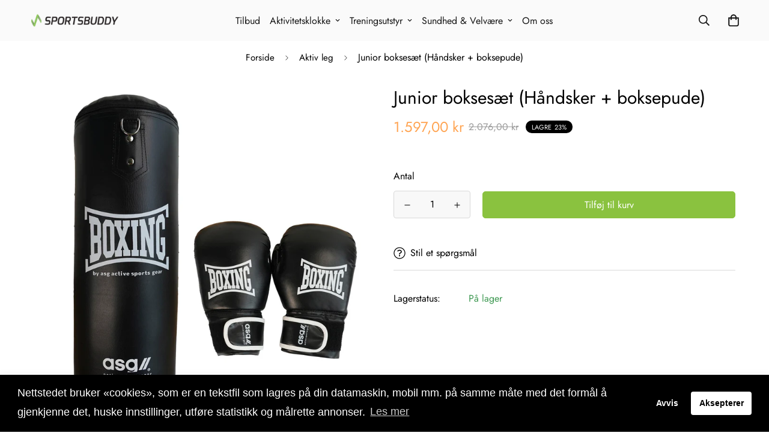

--- FILE ---
content_type: text/javascript
request_url: https://sportsbuddy.no/cdn/shop/t/6/assets/lucky-wheel.min.js?v=115283675990238180961671644640
body_size: 38800
content:
/*! For license information please see lucky-wheel.min.js.LICENSE.txt */
!function(){var t={7345:function(t,e,r){"use strict";r.r(e);var i=r(4942),n=r(4558).MinimogSettings;const s=window.__i18n||new class{constructor(){var t=this;(0,i.Z)(this,"shop_locale",n.shop_locale?.current||"en"),(0,i.Z)(this,"locales",{default:{date_format:"MM/dd/yyyy",add_button:"Add",added_button:"Added",bundle_button:"Add selected item(s)",bundle_saved:"Saved",bundle_select:"Select",bundle_selected:"Selected",bundle_this_item:"This item",bundle_total:"Total price",checkout:"Checkout",discount_summary:"You will get <strong>{discount_value} OFF</strong> on each product",discount_title:"SPECIAL OFFER",free:"FREE",incart_title:'Customers also bought with "{product_title}"',prepurchase_added:"You just added",prepurchase_title:'Frequently bought with "{product_title}"',qty_discount_note:"on each product",qty_discount_title:"{item_count} item(s) get {discount_value} OFF",sizechart_button:"Size chart",field_name:"Enter your name",field_email:"Enter your email",field_birthday:"Date of birth",discount_noti:"* Discount will be calculated and applied at checkout",fox_discount_noti:"* You are entitled to 1 discount offer of <span>{price}</span> (<span>{discount_title}</span>). This offer <b>can't be combined</b> with any other discount you add here!",bis_open:"Notify me when available",bis_heading:"Back in stock alert 📬",bis_desc:"We will send you a notification as soon as this product is available again.",bis_submit:"Notify me",bis_email:"Your email",bis_name:"Your name",bis_phone:"Your phone number",bis_note:"Your note",bis_signup:"Email me with news and offers",bis_thankyou:"Thank you! We'll send you an email when this product is available!",preorder_discount_title:"🎁 Preorder now to get <strong>{discount_value} OFF</strong>",preorder_shipping_note:"🚚 Item will be delivered on or before <strong>{eta}</strong>",preorder_end_note:"🔥 Preorder will end at <strong>{end_time}</strong>"}}),(0,i.Z)(this,"tr",(function(e){let r=arguments.length>1&&void 0!==arguments[1]?arguments[1]:{};const{locales:i,shop_locale:n}=t;let s=i[n]?.[e]||i.default[e]||`Foxkit: translation missing for ${e}!`;const a=Object.keys(r);return a.length&&Object.entries(r).forEach((t=>{let[e,r]=t;return s=s.replace(`{${e}}`,r)})),s})),(0,i.Z)(this,"setLocales",((t,e)=>{this.locales[t]=e}))}};window.__i18n=window.__i18n||s,e.default=s},4558:function(t,e,r){"use strict";r.r(e),r.d(e,{MinimogEvents:function(){return n},MinimogTheme:function(){return s},MinimogSettings:function(){return a},MinimogStrings:function(){return o},MinimogLibs:function(){return l}});var i=r(8971);window.MinimogEvents=window.MinimogEvents||new i.Z,window._ThemeEvent=window.MinimogEvents;const n=window.MinimogEvents,s=window.MinimogTheme||{},a=window.MinimogSettings||{},o=window.MinimogStrings||{},l=window.MinimogLibs||{}},6295:function(t,e,r){"use strict";r.r(e);r(2422);e.default=new class{constructor(){return this.component=this.component.bind(this),this.component}component(t,e){for(var r=arguments.length,i=new Array(r>2?r-2:0),n=2;n<r;n++)i[n-2]=arguments[n];if("function"==typeof t)return t({...e,children:i});i&&(i=i.filter((t=>null!==t))),e&&(e.class&&(e.className=e.class),delete e.children);let s="fragment"!==t?function(t,e){e=e||{};let r=document.createElement(t);try{r=Object.assign(r,e)}catch{const t=Object.keys(e);for(let i=0;i<t.length;i++)"dataSet"!==e[i]&&r.setAttribute(t[i],e[t[i]])}return r}(t,e):document.createDocumentFragment();if(-1!==["svg","path","rect","text","circle","g"].indexOf(t)){s=document.createElementNS("http://www.w3.org/2000/svg",t);for(const t in e){const r="className"===t?"class":t;s.setAttribute(r,e[t])}}for(const t of i)Array.isArray(t)?s.append(...t):s.append(t);if(e?.dataSet)for(const t in e.dataSet)Object.prototype.hasOwnProperty.call(e.dataSet,t)&&(s.dataset[t]=e.dataSet[t]);return e&&!window.__aleartedJSXData&&Object.keys(e).find((t=>t.match(/^data-/)))&&(alert("Do not use data-* in your JSX component! Use dataSet instead!! - Check the console.trace for more info"),window.__aleartedJSXData=!0),e?.ref&&("function"==typeof e.ref?e.ref(s):e.ref=s),e?.on&&Object.entries(e.on).forEach((t=>{let[e,r]=t;s.addEventListener(e,r)})),e?.style&&Object.entries(e.style).forEach((t=>{let[e,r]=t;s.style.setProperty(e,r)})),s}}},8971:function(t,e,r){"use strict";r.d(e,{Z:function(){return i}});class i{constructor(){this.events={}}get evts(){return Object.keys(this.events)}subscribe(t,e){return this.events[t]=this.events[t]||[],this.events[t].push(e),()=>this.unSubscribe(t,e)}unSubscribe(t,e){const r=this.events[t];if(r&&Array.isArray(r))for(let t=0;t<r.length;t++)if(r[t]===e){r.splice(t,1);break}}emit(t){for(var e=arguments.length,r=new Array(e>1?e-1:0),i=1;i<e;i++)r[i-1]=arguments[i];(this.events[t]||[]).forEach((t=>{t(...r)}))}}},2727:function(t){"use strict";var e="%[a-f0-9]{2}",r=new RegExp(e,"gi"),i=new RegExp("("+e+")+","gi");function n(t,e){try{return decodeURIComponent(t.join(""))}catch(t){}if(1===t.length)return t;e=e||1;var r=t.slice(0,e),i=t.slice(e);return Array.prototype.concat.call([],n(r),n(i))}function s(t){try{return decodeURIComponent(t)}catch(s){for(var e=t.match(r),i=1;i<e.length;i++)e=(t=n(e,i).join("")).match(r);return t}}t.exports=function(t){if("string"!=typeof t)throw new TypeError("Expected `encodedURI` to be of type `string`, got `"+typeof t+"`");try{return t=t.replace(/\+/g," "),decodeURIComponent(t)}catch(e){return function(t){for(var e={"%FE%FF":"��","%FF%FE":"��"},r=i.exec(t);r;){try{e[r[0]]=decodeURIComponent(r[0])}catch(t){var n=s(r[0]);n!==r[0]&&(e[r[0]]=n)}r=i.exec(t)}e["%C2"]="�";for(var a=Object.keys(e),o=0;o<a.length;o++){var l=a[o];t=t.replace(new RegExp(l,"g"),e[l])}return t}(t)}}},5359:function(t){"use strict";t.exports=function(t,e){for(var r={},i=Object.keys(t),n=Array.isArray(e),s=0;s<i.length;s++){var a=i[s],o=t[a];(n?-1!==e.indexOf(a):e(a,o,t))&&(r[a]=o)}return r}},2422:function(){!function(){function t(){var t=Array.prototype.slice.call(arguments),e=document.createDocumentFragment();t.forEach((function(t){var r=t instanceof Node;e.appendChild(r?t:document.createTextNode(String(t)))})),this.appendChild(e)}[Element.prototype,Document.prototype,DocumentFragment.prototype].forEach((function(e){e.hasOwnProperty("append")||Object.defineProperty(e,"append",{configurable:!0,enumerable:!0,writable:!0,value:t})}))}()},7757:function(t,e,r){"use strict";const i=r(6990),n=r(2727),s=r(4468),a=r(5359);function o(t){if("string"!=typeof t||1!==t.length)throw new TypeError("arrayFormatSeparator must be single character string")}function l(t,e){return e.encode?e.strict?i(t):encodeURIComponent(t):t}function c(t,e){return e.decode?n(t):t}function u(t){return Array.isArray(t)?t.sort():"object"==typeof t?u(Object.keys(t)).sort(((t,e)=>Number(t)-Number(e))).map((e=>t[e])):t}function h(t){const e=t.indexOf("#");return-1!==e&&(t=t.slice(0,e)),t}function d(t){const e=(t=h(t)).indexOf("?");return-1===e?"":t.slice(e+1)}function f(t,e){return e.parseNumbers&&!Number.isNaN(Number(t))&&"string"==typeof t&&""!==t.trim()?t=Number(t):!e.parseBooleans||null===t||"true"!==t.toLowerCase()&&"false"!==t.toLowerCase()||(t="true"===t.toLowerCase()),t}function p(t,e){o((e=Object.assign({decode:!0,sort:!0,arrayFormat:"none",arrayFormatSeparator:",",parseNumbers:!1,parseBooleans:!1},e)).arrayFormatSeparator);const r=function(t){let e;switch(t.arrayFormat){case"index":return(t,r,i)=>{e=/\[(\d*)\]$/.exec(t),t=t.replace(/\[\d*\]$/,""),e?(void 0===i[t]&&(i[t]={}),i[t][e[1]]=r):i[t]=r};case"bracket":return(t,r,i)=>{e=/(\[\])$/.exec(t),t=t.replace(/\[\]$/,""),e?void 0!==i[t]?i[t]=[].concat(i[t],r):i[t]=[r]:i[t]=r};case"comma":case"separator":return(e,r,i)=>{const n="string"==typeof r&&r.includes(t.arrayFormatSeparator),s="string"==typeof r&&!n&&c(r,t).includes(t.arrayFormatSeparator);r=s?c(r,t):r;const a=n||s?r.split(t.arrayFormatSeparator).map((e=>c(e,t))):null===r?r:c(r,t);i[e]=a};default:return(t,e,r)=>{void 0!==r[t]?r[t]=[].concat(r[t],e):r[t]=e}}}(e),i=Object.create(null);if("string"!=typeof t)return i;if(!(t=t.trim().replace(/^[?#&]/,"")))return i;for(const n of t.split("&")){if(""===n)continue;let[t,a]=s(e.decode?n.replace(/\+/g," "):n,"=");a=void 0===a?null:["comma","separator"].includes(e.arrayFormat)?a:c(a,e),r(c(t,e),a,i)}for(const t of Object.keys(i)){const r=i[t];if("object"==typeof r&&null!==r)for(const t of Object.keys(r))r[t]=f(r[t],e);else i[t]=f(r,e)}return!1===e.sort?i:(!0===e.sort?Object.keys(i).sort():Object.keys(i).sort(e.sort)).reduce(((t,e)=>{const r=i[e];return Boolean(r)&&"object"==typeof r&&!Array.isArray(r)?t[e]=u(r):t[e]=r,t}),Object.create(null))}e.extract=d,e.parse=p,e.stringify=(t,e)=>{if(!t)return"";o((e=Object.assign({encode:!0,strict:!0,arrayFormat:"none",arrayFormatSeparator:","},e)).arrayFormatSeparator);const r=r=>e.skipNull&&null==t[r]||e.skipEmptyString&&""===t[r],i=function(t){switch(t.arrayFormat){case"index":return e=>(r,i)=>{const n=r.length;return void 0===i||t.skipNull&&null===i||t.skipEmptyString&&""===i?r:null===i?[...r,[l(e,t),"[",n,"]"].join("")]:[...r,[l(e,t),"[",l(n,t),"]=",l(i,t)].join("")]};case"bracket":return e=>(r,i)=>void 0===i||t.skipNull&&null===i||t.skipEmptyString&&""===i?r:null===i?[...r,[l(e,t),"[]"].join("")]:[...r,[l(e,t),"[]=",l(i,t)].join("")];case"comma":case"separator":return e=>(r,i)=>null==i||0===i.length?r:0===r.length?[[l(e,t),"=",l(i,t)].join("")]:[[r,l(i,t)].join(t.arrayFormatSeparator)];default:return e=>(r,i)=>void 0===i||t.skipNull&&null===i||t.skipEmptyString&&""===i?r:null===i?[...r,l(e,t)]:[...r,[l(e,t),"=",l(i,t)].join("")]}}(e),n={};for(const e of Object.keys(t))r(e)||(n[e]=t[e]);const s=Object.keys(n);return!1!==e.sort&&s.sort(e.sort),s.map((r=>{const n=t[r];return void 0===n?"":null===n?l(r,e):Array.isArray(n)?n.reduce(i(r),[]).join("&"):l(r,e)+"="+l(n,e)})).filter((t=>t.length>0)).join("&")},e.parseUrl=(t,e)=>{e=Object.assign({decode:!0},e);const[r,i]=s(t,"#");return Object.assign({url:r.split("?")[0]||"",query:p(d(t),e)},e&&e.parseFragmentIdentifier&&i?{fragmentIdentifier:c(i,e)}:{})},e.stringifyUrl=(t,r)=>{r=Object.assign({encode:!0,strict:!0},r);const i=h(t.url).split("?")[0]||"",n=e.extract(t.url),s=e.parse(n,{sort:!1}),a=Object.assign(s,t.query);let o=e.stringify(a,r);o&&(o=`?${o}`);let c=function(t){let e="";const r=t.indexOf("#");return-1!==r&&(e=t.slice(r)),e}(t.url);return t.fragmentIdentifier&&(c=`#${l(t.fragmentIdentifier,r)}`),`${i}${o}${c}`},e.pick=(t,r,i)=>{i=Object.assign({parseFragmentIdentifier:!0},i);const{url:n,query:s,fragmentIdentifier:o}=e.parseUrl(t,i);return e.stringifyUrl({url:n,query:a(s,r),fragmentIdentifier:o},i)},e.exclude=(t,r,i)=>{const n=Array.isArray(r)?t=>!r.includes(t):(t,e)=>!r(t,e);return e.pick(t,n,i)}},643:function(t){var e="complete",r="canceled";function i(t,e,r){Math.max(0,e),Math.max(0,r),t.self===t?t.scrollTo(e,r):(t.scrollLeft=e,t.scrollTop=r)}function n(t){var r=t._scrollSettings;if(r){var s=r.maxSynchronousAlignments,a=function(t,e){var r,i,n,s,a,o,l,c=t.align,u=t.target.getBoundingClientRect(),h=c&&null!=c.left?c.left:.5,d=c&&null!=c.top?c.top:.5,f=c&&null!=c.leftOffset?c.leftOffset:0,p=c&&null!=c.topOffset?c.topOffset:0,_=h,m=d;if(t.isWindow(e))o=Math.min(u.width,e.innerWidth),l=Math.min(u.height,e.innerHeight),i=u.left+e.pageXOffset-e.innerWidth*_+o*_,n=u.top+e.pageYOffset-e.innerHeight*m+l*m,i-=f,n-=p,i=t.align.lockX?e.pageXOffset:i,n=t.align.lockY?e.pageYOffset:n,s=i-e.pageXOffset,a=n-e.pageYOffset;else{o=u.width,l=u.height,r=e.getBoundingClientRect();var g=u.left-(r.left-e.scrollLeft),y=u.top-(r.top-e.scrollTop);i=g+o*_-e.clientWidth*_,n=y+l*m-e.clientHeight*m,i-=f,n-=p,i=Math.max(Math.min(i,e.scrollWidth-e.clientWidth),0),n=Math.max(Math.min(n,e.scrollHeight-e.clientHeight),0),i=t.align.lockX?e.scrollLeft:i,n=t.align.lockY?e.scrollTop:n,s=i-e.scrollLeft,a=n-e.scrollTop}return{x:i,y:n,differenceX:s,differenceY:a}}(r,t),o=Date.now()-r.startTime,l=Math.min(1/r.time*o,1);if(r.endIterations>=s)return i(t,a.x,a.y),t._scrollSettings=null,r.end(e);var c=1-r.ease(l);if(i(t,a.x-a.differenceX*c,a.y-a.differenceY*c),o>=r.time)return r.endIterations++,r.scrollAncestor&&n(r.scrollAncestor),void n(t);!function(t){if("requestAnimationFrame"in window)return window.requestAnimationFrame(t);setTimeout(t,16)}(n.bind(null,t))}}function s(t){return t.self===t}function a(t){return"pageXOffset"in t||(t.scrollHeight!==t.clientHeight||t.scrollWidth!==t.clientWidth)&&"hidden"!==getComputedStyle(t).overflow}function o(){return!0}function l(t){if(t.assignedSlot)return l(t.assignedSlot);if(t.parentElement)return"BODY"===t.parentElement.tagName?t.parentElement.ownerDocument.defaultView||t.parentElement.ownerDocument.ownerWindow:t.parentElement;if(t.getRootNode){var e=t.getRootNode();if(11===e.nodeType)return e.host}}t.exports=function(t,i,c){if(t){"function"==typeof i&&(c=i,i=null),i||(i={}),i.time=isNaN(i.time)?1e3:i.time,i.ease=i.ease||function(t){return 1-Math.pow(1-t,t/2)},i.align=i.align||{};var u=l(t),h=1,d=i.validTarget||o,f=i.isScrollable;i.debug;for(var p=[];u;)if(i.debug,d(u,h)&&(f?f(u,a):a(u))&&(h++,p.push(u)),!(u=l(u))){_(e);break}return p.reduce(((e,a,o)=>function(t,e,i,a,o){var l,c=!e._scrollSettings,u=e._scrollSettings,h=Date.now(),d={passive:!0};function f(t){e._scrollSettings=null,e.parentElement&&e.parentElement._scrollSettings&&e.parentElement._scrollSettings.end(t),i.debug,o(t),l&&(e.removeEventListener("touchstart",l,d),e.removeEventListener("wheel",l,d))}u&&u.end(r);var p=i.maxSynchronousAlignments;return null==p&&(p=3),e._scrollSettings={startTime:h,endIterations:0,target:t,time:i.time,ease:i.ease,align:i.align,isWindow:i.isWindow||s,maxSynchronousAlignments:p,end:f,scrollAncestor:a},"cancellable"in i&&!i.cancellable||(l=f.bind(null,r),e.addEventListener("touchstart",l,d),e.addEventListener("wheel",l,d)),c&&n(e),l}(t,a,i,p[o+1],_)),null)}function _(t){--h||c&&c(t)}}},4468:function(t){"use strict";t.exports=(t,e)=>{if("string"!=typeof t||"string"!=typeof e)throw new TypeError("Expected the arguments to be of type `string`");if(""===e)return[t];const r=t.indexOf(e);return-1===r?[t]:[t.slice(0,r),t.slice(r+e.length)]}},6990:function(t){"use strict";t.exports=t=>encodeURIComponent(t).replace(/[!'()*]/g,(t=>`%${t.charCodeAt(0).toString(16).toUpperCase()}`))},4942:function(t,e,r){"use strict";function i(t,e,r){return e in t?Object.defineProperty(t,e,{value:r,enumerable:!0,configurable:!0,writable:!0}):t[e]=r,t}r.d(e,{Z:function(){return i}})}},e={};function r(i){var n=e[i];if(void 0!==n)return n.exports;var s=e[i]={exports:{}};return t[i](s,s.exports,r),s.exports}r.n=function(t){var e=t&&t.__esModule?function(){return t.default}:function(){return t};return r.d(e,{a:e}),e},r.d=function(t,e){for(var i in e)r.o(e,i)&&!r.o(t,i)&&Object.defineProperty(t,i,{enumerable:!0,get:e[i]})},r.o=function(t,e){return Object.prototype.hasOwnProperty.call(t,e)},r.r=function(t){"undefined"!=typeof Symbol&&Symbol.toStringTag&&Object.defineProperty(t,Symbol.toStringTag,{value:"Module"}),Object.defineProperty(t,"__esModule",{value:!0})},function(){"use strict";var t=r(4942);function e(t){if(void 0===t)throw new ReferenceError("this hasn't been initialised - super() hasn't been called");return t}function i(t,e){t.prototype=Object.create(e.prototype),t.prototype.constructor=t,t.__proto__=e}var n,s,a,o,l,c,u,h,d,f,p,_,m,g,y,v,w,b,x,k,T,M,O,S,A,C,z,E,N={autoSleep:120,force3D:"auto",nullTargetWarn:1,units:{lineHeight:""}},F={duration:.5,overwrite:!1,delay:0},D=1e8,L=1e-8,P=2*Math.PI,R=P/4,j=0,B=Math.sqrt,I=Math.cos,U=Math.sin,Y=function(t){return"string"==typeof t},q=function(t){return"function"==typeof t},Z=function(t){return"number"==typeof t},W=function(t){return void 0===t},X=function(t){return"object"==typeof t},$=function(t){return!1!==t},H=function(){return"undefined"!=typeof window},V=function(t){return q(t)||Y(t)},K="function"==typeof ArrayBuffer&&ArrayBuffer.isView||function(){},J=Array.isArray,Q=/(?:-?\.?\d|\.)+/gi,G=/[-+=.]*\d+[.e\-+]*\d*[e\-+]*\d*/g,tt=/[-+=.]*\d+[.e-]*\d*[a-z%]*/g,et=/[-+=.]*\d+\.?\d*(?:e-|e\+)?\d*/gi,rt=/[+-]=-?[.\d]+/,it=/[^,'"\[\]\s]+/gi,nt=/[\d.+\-=]+(?:e[-+]\d*)*/i,st={},at={},ot=function(t){return(at=Et(t,st))&&vr},lt=function(t,e){return!e&&void 0},ct=function(t,e){return t&&(st[t]=e)&&at&&(at[t]=e)||st},ut=function(){return 0},ht={},dt=[],ft={},pt={},_t={},mt=30,gt=[],yt="",vt=function(t){var e,r,i=t[0];if(X(i)||q(i)||(t=[t]),!(e=(i._gsap||{}).harness)){for(r=gt.length;r--&&!gt[r].targetTest(i););e=gt[r]}for(r=t.length;r--;)t[r]&&(t[r]._gsap||(t[r]._gsap=new qe(t[r],e)))||t.splice(r,1);return t},wt=function(t){return t._gsap||vt(le(t))[0]._gsap},bt=function(t,e,r){return(r=t[e])&&q(r)?t[e]():W(r)&&t.getAttribute&&t.getAttribute(e)||r},xt=function(t,e){return(t=t.split(",")).forEach(e)||t},kt=function(t){return Math.round(1e5*t)/1e5||0},Tt=function(t){return Math.round(1e7*t)/1e7||0},Mt=function(t,e){for(var r=e.length,i=0;t.indexOf(e[i])<0&&++i<r;);return i<r},Ot=function(){var t,e,r=dt.length,i=dt.slice(0);for(ft={},dt.length=0,t=0;t<r;t++)(e=i[t])&&e._lazy&&(e.render(e._lazy[0],e._lazy[1],!0)._lazy=0)},St=function(t,e,r,i){dt.length&&Ot(),t.render(e,r,i),dt.length&&Ot()},At=function(t){var e=parseFloat(t);return(e||0===e)&&(t+"").match(it).length<2?e:Y(t)?t.trim():t},Ct=function(t){return t},zt=function(t,e){for(var r in e)r in t||(t[r]=e[r]);return t},Et=function(t,e){for(var r in e)t[r]=e[r];return t},Nt=function t(e,r){for(var i in r)"__proto__"!==i&&"constructor"!==i&&"prototype"!==i&&(e[i]=X(r[i])?t(e[i]||(e[i]={}),r[i]):r[i]);return e},Ft=function(t,e){var r,i={};for(r in t)r in e||(i[r]=t[r]);return i},Dt=function(t){var e,r=t.parent||s,i=t.keyframes?(e=J(t.keyframes),function(t,r){for(var i in r)i in t||"duration"===i&&e||"ease"===i||(t[i]=r[i])}):zt;if($(t.inherit))for(;r;)i(t,r.vars.defaults),r=r.parent||r._dp;return t},Lt=function(t,e,r,i){void 0===r&&(r="_first"),void 0===i&&(i="_last");var n=e._prev,s=e._next;n?n._next=s:t[r]===e&&(t[r]=s),s?s._prev=n:t[i]===e&&(t[i]=n),e._next=e._prev=e.parent=null},Pt=function(t,e){t.parent&&(!e||t.parent.autoRemoveChildren)&&t.parent.remove(t),t._act=0},Rt=function(t,e){if(t&&(!e||e._end>t._dur||e._start<0))for(var r=t;r;)r._dirty=1,r=r.parent;return t},jt=function(t){for(var e=t.parent;e&&e.parent;)e._dirty=1,e.totalDuration(),e=e.parent;return t},Bt=function t(e){return!e||e._ts&&t(e.parent)},It=function(t){return t._repeat?Ut(t._tTime,t=t.duration()+t._rDelay)*t:0},Ut=function(t,e){var r=Math.floor(t/=e);return t&&r===t?r-1:r},Yt=function(t,e){return(t-e._start)*e._ts+(e._ts>=0?0:e._dirty?e.totalDuration():e._tDur)},qt=function(t){return t._end=Tt(t._start+(t._tDur/Math.abs(t._ts||t._rts||L)||0))},Zt=function(t,e){var r=t._dp;return r&&r.smoothChildTiming&&t._ts&&(t._start=Tt(r._time-(t._ts>0?e/t._ts:((t._dirty?t.totalDuration():t._tDur)-e)/-t._ts)),qt(t),r._dirty||Rt(r,t)),t},Wt=function(t,e){var r;if((e._time||e._initted&&!e._dur)&&(r=Yt(t.rawTime(),e),(!e._dur||ie(0,e.totalDuration(),r)-e._tTime>L)&&e.render(r,!0)),Rt(t,e)._dp&&t._initted&&t._time>=t._dur&&t._ts){if(t._dur<t.duration())for(r=t;r._dp;)r.rawTime()>=0&&r.totalTime(r._tTime),r=r._dp;t._zTime=-1e-8}},Xt=function(t,e,r,i){return e.parent&&Pt(e),e._start=Tt((Z(r)?r:r||t!==s?te(t,r,e):t._time)+e._delay),e._end=Tt(e._start+(e.totalDuration()/Math.abs(e.timeScale())||0)),function(t,e,r,i,n){void 0===r&&(r="_first"),void 0===i&&(i="_last");var s,a=t[i];if(n)for(s=e[n];a&&a[n]>s;)a=a._prev;a?(e._next=a._next,a._next=e):(e._next=t[r],t[r]=e),e._next?e._next._prev=e:t[i]=e,e._prev=a,e.parent=e._dp=t}(t,e,"_first","_last",t._sort?"_start":0),Kt(e)||(t._recent=e),i||Wt(t,e),t},$t=function(t,e){return st.ScrollTrigger?st.ScrollTrigger.create(e,t):void 0},Ht=function(t,e,r,i){return Ke(t,e),t._initted?!r&&t._pt&&(t._dur&&!1!==t.vars.lazy||!t._dur&&t.vars.lazy)&&u!==ze.frame?(dt.push(t),t._lazy=[e,i],1):void 0:1},Vt=function t(e){var r=e.parent;return r&&r._ts&&r._initted&&!r._lock&&(r.rawTime()<0||t(r))},Kt=function(t){var e=t.data;return"isFromStart"===e||"isStart"===e},Jt=function(t,e,r,i){var n=t._repeat,s=Tt(e)||0,a=t._tTime/t._tDur;return a&&!i&&(t._time*=s/t._dur),t._dur=s,t._tDur=n?n<0?1e10:Tt(s*(n+1)+t._rDelay*n):s,a>0&&!i?Zt(t,t._tTime=t._tDur*a):t.parent&&qt(t),r||Rt(t.parent,t),t},Qt=function(t){return t instanceof We?Rt(t):Jt(t,t._dur)},Gt={_start:0,endTime:ut,totalDuration:ut},te=function t(e,r,i){var n,s,a,o=e.labels,l=e._recent||Gt,c=e.duration()>=D?l.endTime(!1):e._dur;return Y(r)&&(isNaN(r)||r in o)?(s=r.charAt(0),a="%"===r.substr(-1),n=r.indexOf("="),"<"===s||">"===s?(n>=0&&(r=r.replace(/=/,"")),("<"===s?l._start:l.endTime(l._repeat>=0))+(parseFloat(r.substr(1))||0)*(a?(n<0?l:i).totalDuration()/100:1)):n<0?(r in o||(o[r]=c),o[r]):(s=parseFloat(r.charAt(n-1)+r.substr(n+1)),a&&i&&(s=s/100*(J(i)?i[0]:i).totalDuration()),n>1?t(e,r.substr(0,n-1),i)+s:c+s)):null==r?c:+r},ee=function(t,e,r){var i,n,s=Z(e[1]),a=(s?2:1)+(t<2?0:1),o=e[a];if(s&&(o.duration=e[1]),o.parent=r,t){for(i=o,n=r;n&&!("immediateRender"in i);)i=n.vars.defaults||{},n=$(n.vars.inherit)&&n.parent;o.immediateRender=$(i.immediateRender),t<2?o.runBackwards=1:o.startAt=e[a-1]}return new er(e[0],o,e[a+1])},re=function(t,e){return t||0===t?e(t):e},ie=function(t,e,r){return r<t?t:r>e?e:r},ne=function(t,e){return Y(t)&&(e=nt.exec(t))?t.substr(e.index+e[0].length):""},se=[].slice,ae=function(t,e){return t&&X(t)&&"length"in t&&(!e&&!t.length||t.length-1 in t&&X(t[0]))&&!t.nodeType&&t!==a},oe=function(t,e,r){return void 0===r&&(r=[]),t.forEach((function(t){var i;return Y(t)&&!e||ae(t,1)?(i=r).push.apply(i,le(t)):r.push(t)}))||r},le=function(t,e,r){return!Y(t)||r||!o&&Ee()?J(t)?oe(t,r):ae(t)?se.call(t,0):t?[t]:[]:se.call((e||l).querySelectorAll(t),0)},ce=function(t){return t.sort((function(){return.5-Math.random()}))},ue=function(t){if(q(t))return t;var e=X(t)?t:{each:t},r=je(e.ease),i=e.from||0,n=parseFloat(e.base)||0,s={},a=i>0&&i<1,o=isNaN(i)||a,l=e.axis,c=i,u=i;return Y(i)?c=u={center:.5,edges:.5,end:1}[i]||0:!a&&o&&(c=i[0],u=i[1]),function(t,a,h){var d,f,p,_,m,g,y,v,w,b=(h||e).length,x=s[b];if(!x){if(!(w="auto"===e.grid?0:(e.grid||[1,D])[1])){for(y=-D;y<(y=h[w++].getBoundingClientRect().left)&&w<b;);w--}for(x=s[b]=[],d=o?Math.min(w,b)*c-.5:i%w,f=w===D?0:o?b*u/w-.5:i/w|0,y=0,v=D,g=0;g<b;g++)p=g%w-d,_=f-(g/w|0),x[g]=m=l?Math.abs("y"===l?_:p):B(p*p+_*_),m>y&&(y=m),m<v&&(v=m);"random"===i&&ce(x),x.max=y-v,x.min=v,x.v=b=(parseFloat(e.amount)||parseFloat(e.each)*(w>b?b-1:l?"y"===l?b/w:w:Math.max(w,b/w))||0)*("edges"===i?-1:1),x.b=b<0?n-b:n,x.u=ne(e.amount||e.each)||0,r=r&&b<0?Pe(r):r}return b=(x[t]-x.min)/x.max||0,Tt(x.b+(r?r(b):b)*x.v)+x.u}},he=function(t){var e=Math.pow(10,((t+"").split(".")[1]||"").length);return function(r){var i=Math.round(parseFloat(r)/t)*t*e;return(i-i%1)/e+(Z(r)?0:ne(r))}},de=function(t,e){var r,i,n=J(t);return!n&&X(t)&&(r=n=t.radius||D,t.values?(t=le(t.values),(i=!Z(t[0]))&&(r*=r)):t=he(t.increment)),re(e,n?q(t)?function(e){return i=t(e),Math.abs(i-e)<=r?i:e}:function(e){for(var n,s,a=parseFloat(i?e.x:e),o=parseFloat(i?e.y:0),l=D,c=0,u=t.length;u--;)(n=i?(n=t[u].x-a)*n+(s=t[u].y-o)*s:Math.abs(t[u]-a))<l&&(l=n,c=u);return c=!r||l<=r?t[c]:e,i||c===e||Z(e)?c:c+ne(e)}:he(t))},fe=function(t,e,r,i){return re(J(t)?!e:!0===r?!!(r=0):!i,(function(){return J(t)?t[~~(Math.random()*t.length)]:(r=r||1e-5)&&(i=r<1?Math.pow(10,(r+"").length-2):1)&&Math.floor(Math.round((t-r/2+Math.random()*(e-t+.99*r))/r)*r*i)/i}))},pe=function(t,e,r){return re(r,(function(r){return t[~~e(r)]}))},_e=function(t){for(var e,r,i,n,s=0,a="";~(e=t.indexOf("random(",s));)i=t.indexOf(")",e),n="["===t.charAt(e+7),r=t.substr(e+7,i-e-7).match(n?it:Q),a+=t.substr(s,e-s)+fe(n?r:+r[0],n?0:+r[1],+r[2]||1e-5),s=i+1;return a+t.substr(s,t.length-s)},me=function(t,e,r,i,n){var s=e-t,a=i-r;return re(n,(function(e){return r+((e-t)/s*a||0)}))},ge=function(t,e,r){var i,n,s,a=t.labels,o=D;for(i in a)(n=a[i]-e)<0==!!r&&n&&o>(n=Math.abs(n))&&(s=i,o=n);return s},ye=function(t,e,r){var i,n,s=t.vars,a=s[e];if(a)return i=s[e+"Params"],n=s.callbackScope||t,r&&dt.length&&Ot(),i?a.apply(n,i):a.call(n)},ve=function(t){return Pt(t),t.scrollTrigger&&t.scrollTrigger.kill(!1),t.progress()<1&&ye(t,"onInterrupt"),t},we=function(t){var e=(t=!t.name&&t.default||t).name,r=q(t),i=e&&!r&&t.init?function(){this._props=[]}:t,n={init:ut,render:ur,add:He,kill:dr,modifier:hr,rawVars:0},s={targetTest:0,get:0,getSetter:ar,aliases:{},register:0};if(Ee(),t!==i){if(pt[e])return;zt(i,zt(Ft(t,n),s)),Et(i.prototype,Et(n,Ft(t,s))),pt[i.prop=e]=i,t.targetTest&&(gt.push(i),ht[e]=1),e=("css"===e?"CSS":e.charAt(0).toUpperCase()+e.substr(1))+"Plugin"}ct(e,i),t.register&&t.register(vr,i,_r)},be=255,xe={aqua:[0,be,be],lime:[0,be,0],silver:[192,192,192],black:[0,0,0],maroon:[128,0,0],teal:[0,128,128],blue:[0,0,be],navy:[0,0,128],white:[be,be,be],olive:[128,128,0],yellow:[be,be,0],orange:[be,165,0],gray:[128,128,128],purple:[128,0,128],green:[0,128,0],red:[be,0,0],pink:[be,192,203],cyan:[0,be,be],transparent:[be,be,be,0]},ke=function(t,e,r){return(6*(t+=t<0?1:t>1?-1:0)<1?e+(r-e)*t*6:t<.5?r:3*t<2?e+(r-e)*(2/3-t)*6:e)*be+.5|0},Te=function(t,e,r){var i,n,s,a,o,l,c,u,h,d,f=t?Z(t)?[t>>16,t>>8&be,t&be]:0:xe.black;if(!f){if(","===t.substr(-1)&&(t=t.substr(0,t.length-1)),xe[t])f=xe[t];else if("#"===t.charAt(0)){if(t.length<6&&(i=t.charAt(1),n=t.charAt(2),s=t.charAt(3),t="#"+i+i+n+n+s+s+(5===t.length?t.charAt(4)+t.charAt(4):"")),9===t.length)return[(f=parseInt(t.substr(1,6),16))>>16,f>>8&be,f&be,parseInt(t.substr(7),16)/255];f=[(t=parseInt(t.substr(1),16))>>16,t>>8&be,t&be]}else if("hsl"===t.substr(0,3))if(f=d=t.match(Q),e){if(~t.indexOf("="))return f=t.match(G),r&&f.length<4&&(f[3]=1),f}else a=+f[0]%360/360,o=+f[1]/100,i=2*(l=+f[2]/100)-(n=l<=.5?l*(o+1):l+o-l*o),f.length>3&&(f[3]*=1),f[0]=ke(a+1/3,i,n),f[1]=ke(a,i,n),f[2]=ke(a-1/3,i,n);else f=t.match(Q)||xe.transparent;f=f.map(Number)}return e&&!d&&(i=f[0]/be,n=f[1]/be,s=f[2]/be,l=((c=Math.max(i,n,s))+(u=Math.min(i,n,s)))/2,c===u?a=o=0:(h=c-u,o=l>.5?h/(2-c-u):h/(c+u),a=c===i?(n-s)/h+(n<s?6:0):c===n?(s-i)/h+2:(i-n)/h+4,a*=60),f[0]=~~(a+.5),f[1]=~~(100*o+.5),f[2]=~~(100*l+.5)),r&&f.length<4&&(f[3]=1),f},Me=function(t){var e=[],r=[],i=-1;return t.split(Se).forEach((function(t){var n=t.match(tt)||[];e.push.apply(e,n),r.push(i+=n.length+1)})),e.c=r,e},Oe=function(t,e,r){var i,n,s,a,o="",l=(t+o).match(Se),c=e?"hsla(":"rgba(",u=0;if(!l)return t;if(l=l.map((function(t){return(t=Te(t,e,1))&&c+(e?t[0]+","+t[1]+"%,"+t[2]+"%,"+t[3]:t.join(","))+")"})),r&&(s=Me(t),(i=r.c).join(o)!==s.c.join(o)))for(a=(n=t.replace(Se,"1").split(tt)).length-1;u<a;u++)o+=n[u]+(~i.indexOf(u)?l.shift()||c+"0,0,0,0)":(s.length?s:l.length?l:r).shift());if(!n)for(a=(n=t.split(Se)).length-1;u<a;u++)o+=n[u]+l[u];return o+n[a]},Se=function(){var t,e="(?:\\b(?:(?:rgb|rgba|hsl|hsla)\\(.+?\\))|\\B#(?:[0-9a-f]{3,4}){1,2}\\b";for(t in xe)e+="|"+t+"\\b";return new RegExp(e+")","gi")}(),Ae=/hsl[a]?\(/,Ce=function(t){var e,r=t.join(" ");if(Se.lastIndex=0,Se.test(r))return e=Ae.test(r),t[1]=Oe(t[1],e),t[0]=Oe(t[0],e,Me(t[1])),!0},ze=(v=Date.now,w=500,b=33,x=v(),k=x,M=T=1e3/240,S=function t(e){var r,i,n,s,a=v()-k,o=!0===e;if(a>w&&(x+=a-b),((r=(n=(k+=a)-x)-M)>0||o)&&(s=++m.frame,g=n-1e3*m.time,m.time=n/=1e3,M+=r+(r>=T?4:T-r),i=1),o||(f=p(t)),i)for(y=0;y<O.length;y++)O[y](n,g,s,e)},m={time:0,frame:0,tick:function(){S(!0)},deltaRatio:function(t){return g/(1e3/(t||60))},wake:function(){c&&(!o&&H()&&(a=o=window,l=a.document||{},st.gsap=vr,(a.gsapVersions||(a.gsapVersions=[])).push(vr.version),ot(at||a.GreenSockGlobals||!a.gsap&&a||{}),_=a.requestAnimationFrame),f&&m.sleep(),p=_||function(t){return setTimeout(t,M-1e3*m.time+1|0)},d=1,S(2))},sleep:function(){(_?a.cancelAnimationFrame:clearTimeout)(f),d=0,p=ut},lagSmoothing:function(t,e){w=t||1e8,b=Math.min(e,w,0)},fps:function(t){T=1e3/(t||240),M=1e3*m.time+T},add:function(t){O.indexOf(t)<0&&O.push(t),Ee()},remove:function(t,e){~(e=O.indexOf(t))&&O.splice(e,1)&&y>=e&&y--},_listeners:O=[]}),Ee=function(){return!d&&ze.wake()},Ne={},Fe=/^[\d.\-M][\d.\-,\s]/,De=/["']/g,Le=function(t){for(var e,r,i,n={},s=t.substr(1,t.length-3).split(":"),a=s[0],o=1,l=s.length;o<l;o++)r=s[o],e=o!==l-1?r.lastIndexOf(","):r.length,i=r.substr(0,e),n[a]=isNaN(i)?i.replace(De,"").trim():+i,a=r.substr(e+1).trim();return n},Pe=function(t){return function(e){return 1-t(1-e)}},Re=function t(e,r){for(var i,n=e._first;n;)n instanceof We?t(n,r):!n.vars.yoyoEase||n._yoyo&&n._repeat||n._yoyo===r||(n.timeline?t(n.timeline,r):(i=n._ease,n._ease=n._yEase,n._yEase=i,n._yoyo=r)),n=n._next},je=function(t,e){return t&&(q(t)?t:Ne[t]||function(t){var e,r,i,n,s=(t+"").split("("),a=Ne[s[0]];return a&&s.length>1&&a.config?a.config.apply(null,~t.indexOf("{")?[Le(s[1])]:(e=t,r=e.indexOf("(")+1,i=e.indexOf(")"),n=e.indexOf("(",r),e.substring(r,~n&&n<i?e.indexOf(")",i+1):i)).split(",").map(At)):Ne._CE&&Fe.test(t)?Ne._CE("",t):a}(t))||e},Be=function(t,e,r,i){void 0===r&&(r=function(t){return 1-e(1-t)}),void 0===i&&(i=function(t){return t<.5?e(2*t)/2:1-e(2*(1-t))/2});var n,s={easeIn:e,easeOut:r,easeInOut:i};return xt(t,(function(t){for(var e in Ne[t]=st[t]=s,Ne[n=t.toLowerCase()]=r,s)Ne[n+("easeIn"===e?".in":"easeOut"===e?".out":".inOut")]=Ne[t+"."+e]=s[e]})),s},Ie=function(t){return function(e){return e<.5?(1-t(1-2*e))/2:.5+t(2*(e-.5))/2}},Ue=function t(e,r,i){var n=r>=1?r:1,s=(i||(e?.3:.45))/(r<1?r:1),a=s/P*(Math.asin(1/n)||0),o=function(t){return 1===t?1:n*Math.pow(2,-10*t)*U((t-a)*s)+1},l="out"===e?o:"in"===e?function(t){return 1-o(1-t)}:Ie(o);return s=P/s,l.config=function(r,i){return t(e,r,i)},l},Ye=function t(e,r){void 0===r&&(r=1.70158);var i=function(t){return t?--t*t*((r+1)*t+r)+1:0},n="out"===e?i:"in"===e?function(t){return 1-i(1-t)}:Ie(i);return n.config=function(r){return t(e,r)},n};xt("Linear,Quad,Cubic,Quart,Quint,Strong",(function(t,e){var r=e<5?e+1:e;Be(t+",Power"+(r-1),e?function(t){return Math.pow(t,r)}:function(t){return t},(function(t){return 1-Math.pow(1-t,r)}),(function(t){return t<.5?Math.pow(2*t,r)/2:1-Math.pow(2*(1-t),r)/2}))})),Ne.Linear.easeNone=Ne.none=Ne.Linear.easeIn,Be("Elastic",Ue("in"),Ue("out"),Ue()),A=7.5625,z=1/(C=2.75),Be("Bounce",(function(t){return 1-E(1-t)}),E=function(t){return t<z?A*t*t:t<.7272727272727273?A*Math.pow(t-1.5/C,2)+.75:t<.9090909090909092?A*(t-=2.25/C)*t+.9375:A*Math.pow(t-2.625/C,2)+.984375}),Be("Expo",(function(t){return t?Math.pow(2,10*(t-1)):0})),Be("Circ",(function(t){return-(B(1-t*t)-1)})),Be("Sine",(function(t){return 1===t?1:1-I(t*R)})),Be("Back",Ye("in"),Ye("out"),Ye()),Ne.SteppedEase=Ne.steps=st.SteppedEase={config:function(t,e){void 0===t&&(t=1);var r=1/t,i=t+(e?0:1),n=e?1:0;return function(t){return((i*ie(0,.99999999,t)|0)+n)*r}}},F.ease=Ne["quad.out"],xt("onComplete,onUpdate,onStart,onRepeat,onReverseComplete,onInterrupt",(function(t){return yt+=t+","+t+"Params,"}));var qe=function(t,e){this.id=j++,t._gsap=this,this.target=t,this.harness=e,this.get=e?e.get:bt,this.set=e?e.getSetter:ar},Ze=function(){function t(t){this.vars=t,this._delay=+t.delay||0,(this._repeat=t.repeat===1/0?-2:t.repeat||0)&&(this._rDelay=t.repeatDelay||0,this._yoyo=!!t.yoyo||!!t.yoyoEase),this._ts=1,Jt(this,+t.duration,1,1),this.data=t.data,d||ze.wake()}var e=t.prototype;return e.delay=function(t){return t||0===t?(this.parent&&this.parent.smoothChildTiming&&this.startTime(this._start+t-this._delay),this._delay=t,this):this._delay},e.duration=function(t){return arguments.length?this.totalDuration(this._repeat>0?t+(t+this._rDelay)*this._repeat:t):this.totalDuration()&&this._dur},e.totalDuration=function(t){return arguments.length?(this._dirty=0,Jt(this,this._repeat<0?t:(t-this._repeat*this._rDelay)/(this._repeat+1))):this._tDur},e.totalTime=function(t,e){if(Ee(),!arguments.length)return this._tTime;var r=this._dp;if(r&&r.smoothChildTiming&&this._ts){for(Zt(this,t),!r._dp||r.parent||Wt(r,this);r&&r.parent;)r.parent._time!==r._start+(r._ts>=0?r._tTime/r._ts:(r.totalDuration()-r._tTime)/-r._ts)&&r.totalTime(r._tTime,!0),r=r.parent;!this.parent&&this._dp.autoRemoveChildren&&(this._ts>0&&t<this._tDur||this._ts<0&&t>0||!this._tDur&&!t)&&Xt(this._dp,this,this._start-this._delay)}return(this._tTime!==t||!this._dur&&!e||this._initted&&Math.abs(this._zTime)===L||!t&&!this._initted&&(this.add||this._ptLookup))&&(this._ts||(this._pTime=t),St(this,t,e)),this},e.time=function(t,e){return arguments.length?this.totalTime(Math.min(this.totalDuration(),t+It(this))%(this._dur+this._rDelay)||(t?this._dur:0),e):this._time},e.totalProgress=function(t,e){return arguments.length?this.totalTime(this.totalDuration()*t,e):this.totalDuration()?Math.min(1,this._tTime/this._tDur):this.ratio},e.progress=function(t,e){return arguments.length?this.totalTime(this.duration()*(!this._yoyo||1&this.iteration()?t:1-t)+It(this),e):this.duration()?Math.min(1,this._time/this._dur):this.ratio},e.iteration=function(t,e){var r=this.duration()+this._rDelay;return arguments.length?this.totalTime(this._time+(t-1)*r,e):this._repeat?Ut(this._tTime,r)+1:1},e.timeScale=function(t){if(!arguments.length)return-1e-8===this._rts?0:this._rts;if(this._rts===t)return this;var e=this.parent&&this._ts?Yt(this.parent._time,this):this._tTime;return this._rts=+t||0,this._ts=this._ps||-1e-8===t?0:this._rts,jt(this.totalTime(ie(-this._delay,this._tDur,e),!0)),qt(this),this},e.paused=function(t){return arguments.length?(this._ps!==t&&(this._ps=t,t?(this._pTime=this._tTime||Math.max(-this._delay,this.rawTime()),this._ts=this._act=0):(Ee(),this._ts=this._rts,this.totalTime(this.parent&&!this.parent.smoothChildTiming?this.rawTime():this._tTime||this._pTime,1===this.progress()&&Math.abs(this._zTime)!==L&&(this._tTime-=L)))),this):this._ps},e.startTime=function(t){if(arguments.length){this._start=t;var e=this.parent||this._dp;return e&&(e._sort||!this.parent)&&Xt(e,this,t-this._delay),this}return this._start},e.endTime=function(t){return this._start+($(t)?this.totalDuration():this.duration())/Math.abs(this._ts||1)},e.rawTime=function(t){var e=this.parent||this._dp;return e?t&&(!this._ts||this._repeat&&this._time&&this.totalProgress()<1)?this._tTime%(this._dur+this._rDelay):this._ts?Yt(e.rawTime(t),this):this._tTime:this._tTime},e.globalTime=function(t){for(var e=this,r=arguments.length?t:e.rawTime();e;)r=e._start+r/(e._ts||1),e=e._dp;return r},e.repeat=function(t){return arguments.length?(this._repeat=t===1/0?-2:t,Qt(this)):-2===this._repeat?1/0:this._repeat},e.repeatDelay=function(t){if(arguments.length){var e=this._time;return this._rDelay=t,Qt(this),e?this.time(e):this}return this._rDelay},e.yoyo=function(t){return arguments.length?(this._yoyo=t,this):this._yoyo},e.seek=function(t,e){return this.totalTime(te(this,t),$(e))},e.restart=function(t,e){return this.play().totalTime(t?-this._delay:0,$(e))},e.play=function(t,e){return null!=t&&this.seek(t,e),this.reversed(!1).paused(!1)},e.reverse=function(t,e){return null!=t&&this.seek(t||this.totalDuration(),e),this.reversed(!0).paused(!1)},e.pause=function(t,e){return null!=t&&this.seek(t,e),this.paused(!0)},e.resume=function(){return this.paused(!1)},e.reversed=function(t){return arguments.length?(!!t!==this.reversed()&&this.timeScale(-this._rts||(t?-1e-8:0)),this):this._rts<0},e.invalidate=function(){return this._initted=this._act=0,this._zTime=-1e-8,this},e.isActive=function(){var t,e=this.parent||this._dp,r=this._start;return!(e&&!(this._ts&&this._initted&&e.isActive()&&(t=e.rawTime(!0))>=r&&t<this.endTime(!0)-L))},e.eventCallback=function(t,e,r){var i=this.vars;return arguments.length>1?(e?(i[t]=e,r&&(i[t+"Params"]=r),"onUpdate"===t&&(this._onUpdate=e)):delete i[t],this):i[t]},e.then=function(t){var e=this;return new Promise((function(r){var i=q(t)?t:Ct,n=function(){var t=e.then;e.then=null,q(i)&&(i=i(e))&&(i.then||i===e)&&(e.then=t),r(i),e.then=t};e._initted&&1===e.totalProgress()&&e._ts>=0||!e._tTime&&e._ts<0?n():e._prom=n}))},e.kill=function(){ve(this)},t}();zt(Ze.prototype,{_time:0,_start:0,_end:0,_tTime:0,_tDur:0,_dirty:0,_repeat:0,_yoyo:!1,parent:null,_initted:!1,_rDelay:0,_ts:1,_dp:0,ratio:0,_zTime:-1e-8,_prom:0,_ps:!1,_rts:1});var We=function(t){function r(r,i){var n;return void 0===r&&(r={}),(n=t.call(this,r)||this).labels={},n.smoothChildTiming=!!r.smoothChildTiming,n.autoRemoveChildren=!!r.autoRemoveChildren,n._sort=$(r.sortChildren),s&&Xt(r.parent||s,e(n),i),r.reversed&&n.reverse(),r.paused&&n.paused(!0),r.scrollTrigger&&$t(e(n),r.scrollTrigger),n}i(r,t);var n=r.prototype;return n.to=function(t,e,r){return ee(0,arguments,this),this},n.from=function(t,e,r){return ee(1,arguments,this),this},n.fromTo=function(t,e,r,i){return ee(2,arguments,this),this},n.set=function(t,e,r){return e.duration=0,e.parent=this,Dt(e).repeatDelay||(e.repeat=0),e.immediateRender=!!e.immediateRender,new er(t,e,te(this,r),1),this},n.call=function(t,e,r){return Xt(this,er.delayedCall(0,t,e),r)},n.staggerTo=function(t,e,r,i,n,s,a){return r.duration=e,r.stagger=r.stagger||i,r.onComplete=s,r.onCompleteParams=a,r.parent=this,new er(t,r,te(this,n)),this},n.staggerFrom=function(t,e,r,i,n,s,a){return r.runBackwards=1,Dt(r).immediateRender=$(r.immediateRender),this.staggerTo(t,e,r,i,n,s,a)},n.staggerFromTo=function(t,e,r,i,n,s,a,o){return i.startAt=r,Dt(i).immediateRender=$(i.immediateRender),this.staggerTo(t,e,i,n,s,a,o)},n.render=function(t,e,r){var i,n,a,o,l,c,u,h,d,f,p,_,m=this._time,g=this._dirty?this.totalDuration():this._tDur,y=this._dur,v=t<=0?0:Tt(t),w=this._zTime<0!=t<0&&(this._initted||!y);if(this!==s&&v>g&&t>=0&&(v=g),v!==this._tTime||r||w){if(m!==this._time&&y&&(v+=this._time-m,t+=this._time-m),i=v,d=this._start,c=!(h=this._ts),w&&(y||(m=this._zTime),(t||!e)&&(this._zTime=t)),this._repeat){if(p=this._yoyo,l=y+this._rDelay,this._repeat<-1&&t<0)return this.totalTime(100*l+t,e,r);if(i=Tt(v%l),v===g?(o=this._repeat,i=y):((o=~~(v/l))&&o===v/l&&(i=y,o--),i>y&&(i=y)),f=Ut(this._tTime,l),!m&&this._tTime&&f!==o&&(f=o),p&&1&o&&(i=y-i,_=1),o!==f&&!this._lock){var b=p&&1&f,x=b===(p&&1&o);if(o<f&&(b=!b),m=b?0:y,this._lock=1,this.render(m||(_?0:Tt(o*l)),e,!y)._lock=0,this._tTime=v,!e&&this.parent&&ye(this,"onRepeat"),this.vars.repeatRefresh&&!_&&(this.invalidate()._lock=1),m&&m!==this._time||c!==!this._ts||this.vars.onRepeat&&!this.parent&&!this._act)return this;if(y=this._dur,g=this._tDur,x&&(this._lock=2,m=b?y:-1e-4,this.render(m,!0),this.vars.repeatRefresh&&!_&&this.invalidate()),this._lock=0,!this._ts&&!c)return this;Re(this,_)}}if(this._hasPause&&!this._forcing&&this._lock<2&&(u=function(t,e,r){var i;if(r>e)for(i=t._first;i&&i._start<=r;){if("isPause"===i.data&&i._start>e)return i;i=i._next}else for(i=t._last;i&&i._start>=r;){if("isPause"===i.data&&i._start<e)return i;i=i._prev}}(this,Tt(m),Tt(i)),u&&(v-=i-(i=u._start))),this._tTime=v,this._time=i,this._act=!h,this._initted||(this._onUpdate=this.vars.onUpdate,this._initted=1,this._zTime=t,m=0),!m&&i&&!e&&(ye(this,"onStart"),this._tTime!==v))return this;if(i>=m&&t>=0)for(n=this._first;n;){if(a=n._next,(n._act||i>=n._start)&&n._ts&&u!==n){if(n.parent!==this)return this.render(t,e,r);if(n.render(n._ts>0?(i-n._start)*n._ts:(n._dirty?n.totalDuration():n._tDur)+(i-n._start)*n._ts,e,r),i!==this._time||!this._ts&&!c){u=0,a&&(v+=this._zTime=-1e-8);break}}n=a}else{n=this._last;for(var k=t<0?t:i;n;){if(a=n._prev,(n._act||k<=n._end)&&n._ts&&u!==n){if(n.parent!==this)return this.render(t,e,r);if(n.render(n._ts>0?(k-n._start)*n._ts:(n._dirty?n.totalDuration():n._tDur)+(k-n._start)*n._ts,e,r),i!==this._time||!this._ts&&!c){u=0,a&&(v+=this._zTime=k?-1e-8:L);break}}n=a}}if(u&&!e&&(this.pause(),u.render(i>=m?0:-1e-8)._zTime=i>=m?1:-1,this._ts))return this._start=d,qt(this),this.render(t,e,r);this._onUpdate&&!e&&ye(this,"onUpdate",!0),(v===g&&g>=this.totalDuration()||!v&&m)&&(d!==this._start&&Math.abs(h)===Math.abs(this._ts)||this._lock||((t||!y)&&(v===g&&this._ts>0||!v&&this._ts<0)&&Pt(this,1),e||t<0&&!m||!v&&!m&&g||(ye(this,v===g&&t>=0?"onComplete":"onReverseComplete",!0),this._prom&&!(v<g&&this.timeScale()>0)&&this._prom())))}return this},n.add=function(t,e){var r=this;if(Z(e)||(e=te(this,e,t)),!(t instanceof Ze)){if(J(t))return t.forEach((function(t){return r.add(t,e)})),this;if(Y(t))return this.addLabel(t,e);if(!q(t))return this;t=er.delayedCall(0,t)}return this!==t?Xt(this,t,e):this},n.getChildren=function(t,e,r,i){void 0===t&&(t=!0),void 0===e&&(e=!0),void 0===r&&(r=!0),void 0===i&&(i=-D);for(var n=[],s=this._first;s;)s._start>=i&&(s instanceof er?e&&n.push(s):(r&&n.push(s),t&&n.push.apply(n,s.getChildren(!0,e,r)))),s=s._next;return n},n.getById=function(t){for(var e=this.getChildren(1,1,1),r=e.length;r--;)if(e[r].vars.id===t)return e[r]},n.remove=function(t){return Y(t)?this.removeLabel(t):q(t)?this.killTweensOf(t):(Lt(this,t),t===this._recent&&(this._recent=this._last),Rt(this))},n.totalTime=function(e,r){return arguments.length?(this._forcing=1,!this._dp&&this._ts&&(this._start=Tt(ze.time-(this._ts>0?e/this._ts:(this.totalDuration()-e)/-this._ts))),t.prototype.totalTime.call(this,e,r),this._forcing=0,this):this._tTime},n.addLabel=function(t,e){return this.labels[t]=te(this,e),this},n.removeLabel=function(t){return delete this.labels[t],this},n.addPause=function(t,e,r){var i=er.delayedCall(0,e||ut,r);return i.data="isPause",this._hasPause=1,Xt(this,i,te(this,t))},n.removePause=function(t){var e=this._first;for(t=te(this,t);e;)e._start===t&&"isPause"===e.data&&Pt(e),e=e._next},n.killTweensOf=function(t,e,r){for(var i=this.getTweensOf(t,r),n=i.length;n--;)Xe!==i[n]&&i[n].kill(t,e);return this},n.getTweensOf=function(t,e){for(var r,i=[],n=le(t),s=this._first,a=Z(e);s;)s instanceof er?Mt(s._targets,n)&&(a?(!Xe||s._initted&&s._ts)&&s.globalTime(0)<=e&&s.globalTime(s.totalDuration())>e:!e||s.isActive())&&i.push(s):(r=s.getTweensOf(n,e)).length&&i.push.apply(i,r),s=s._next;return i},n.tweenTo=function(t,e){e=e||{};var r,i=this,n=te(i,t),s=e,a=s.startAt,o=s.onStart,l=s.onStartParams,c=s.immediateRender,u=er.to(i,zt({ease:e.ease||"none",lazy:!1,immediateRender:!1,time:n,overwrite:"auto",duration:e.duration||Math.abs((n-(a&&"time"in a?a.time:i._time))/i.timeScale())||L,onStart:function(){if(i.pause(),!r){var t=e.duration||Math.abs((n-(a&&"time"in a?a.time:i._time))/i.timeScale());u._dur!==t&&Jt(u,t,0,1).render(u._time,!0,!0),r=1}o&&o.apply(u,l||[])}},e));return c?u.render(0):u},n.tweenFromTo=function(t,e,r){return this.tweenTo(e,zt({startAt:{time:te(this,t)}},r))},n.recent=function(){return this._recent},n.nextLabel=function(t){return void 0===t&&(t=this._time),ge(this,te(this,t))},n.previousLabel=function(t){return void 0===t&&(t=this._time),ge(this,te(this,t),1)},n.currentLabel=function(t){return arguments.length?this.seek(t,!0):this.previousLabel(this._time+L)},n.shiftChildren=function(t,e,r){void 0===r&&(r=0);for(var i,n=this._first,s=this.labels;n;)n._start>=r&&(n._start+=t,n._end+=t),n=n._next;if(e)for(i in s)s[i]>=r&&(s[i]+=t);return Rt(this)},n.invalidate=function(){var e=this._first;for(this._lock=0;e;)e.invalidate(),e=e._next;return t.prototype.invalidate.call(this)},n.clear=function(t){void 0===t&&(t=!0);for(var e,r=this._first;r;)e=r._next,this.remove(r),r=e;return this._dp&&(this._time=this._tTime=this._pTime=0),t&&(this.labels={}),Rt(this)},n.totalDuration=function(t){var e,r,i,n=0,a=this,o=a._last,l=D;if(arguments.length)return a.timeScale((a._repeat<0?a.duration():a.totalDuration())/(a.reversed()?-t:t));if(a._dirty){for(i=a.parent;o;)e=o._prev,o._dirty&&o.totalDuration(),(r=o._start)>l&&a._sort&&o._ts&&!a._lock?(a._lock=1,Xt(a,o,r-o._delay,1)._lock=0):l=r,r<0&&o._ts&&(n-=r,(!i&&!a._dp||i&&i.smoothChildTiming)&&(a._start+=r/a._ts,a._time-=r,a._tTime-=r),a.shiftChildren(-r,!1,-Infinity),l=0),o._end>n&&o._ts&&(n=o._end),o=e;Jt(a,a===s&&a._time>n?a._time:n,1,1),a._dirty=0}return a._tDur},r.updateRoot=function(t){if(s._ts&&(St(s,Yt(t,s)),u=ze.frame),ze.frame>=mt){mt+=N.autoSleep||120;var e=s._first;if((!e||!e._ts)&&N.autoSleep&&ze._listeners.length<2){for(;e&&!e._ts;)e=e._next;e||ze.sleep()}}},r}(Ze);zt(We.prototype,{_lock:0,_hasPause:0,_forcing:0});var Xe,$e=function(t,e,r,i,n,s,a){var o,l,c,u,h,d,f,p,_=new _r(this._pt,t,e,0,1,cr,null,n),m=0,g=0;for(_.b=r,_.e=i,r+="",(f=~(i+="").indexOf("random("))&&(i=_e(i)),s&&(s(p=[r,i],t,e),r=p[0],i=p[1]),l=r.match(et)||[];o=et.exec(i);)u=o[0],h=i.substring(m,o.index),c?c=(c+1)%5:"rgba("===h.substr(-5)&&(c=1),u!==l[g++]&&(d=parseFloat(l[g-1])||0,_._pt={_next:_._pt,p:h||1===g?h:",",s:d,c:"="===u.charAt(1)?parseFloat(u.substr(2))*("-"===u.charAt(0)?-1:1):parseFloat(u)-d,m:c&&c<4?Math.round:0},m=et.lastIndex);return _.c=m<i.length?i.substring(m,i.length):"",_.fp=a,(rt.test(i)||f)&&(_.e=0),this._pt=_,_},He=function(t,e,r,i,n,s,a,o,l){q(i)&&(i=i(n||0,t,s));var c,u=t[e],h="get"!==r?r:q(u)?l?t[e.indexOf("set")||!q(t["get"+e.substr(3)])?e:"get"+e.substr(3)](l):t[e]():u,d=q(u)?l?nr:ir:rr;if(Y(i)&&(~i.indexOf("random(")&&(i=_e(i)),"="===i.charAt(1)&&((c=parseFloat(h)+parseFloat(i.substr(2))*("-"===i.charAt(0)?-1:1)+(ne(h)||0))||0===c)&&(i=c)),h!==i)return isNaN(h*i)||""===i?$e.call(this,t,e,h,i,d,o||N.stringFilter,l):(c=new _r(this._pt,t,e,+h||0,i-(h||0),"boolean"==typeof u?lr:or,0,d),l&&(c.fp=l),a&&c.modifier(a,this,t),this._pt=c)},Ve=function(t,e,r,i,n,s){var a,o,l,c;if(pt[t]&&!1!==(a=new pt[t]).init(n,a.rawVars?e[t]:function(t,e,r,i,n){if(q(t)&&(t=Qe(t,n,e,r,i)),!X(t)||t.style&&t.nodeType||J(t)||K(t))return Y(t)?Qe(t,n,e,r,i):t;var s,a={};for(s in t)a[s]=Qe(t[s],n,e,r,i);return a}(e[t],i,n,s,r),r,i,s)&&(r._pt=o=new _r(r._pt,n,t,0,1,a.render,a,0,a.priority),r!==h))for(l=r._ptLookup[r._targets.indexOf(n)],c=a._props.length;c--;)l[a._props[c]]=o;return a},Ke=function t(e,r){var i,a,o,l,c,u,h,d,f,p,_,m,g,y=e.vars,v=y.ease,w=y.startAt,b=y.immediateRender,x=y.lazy,k=y.onUpdate,T=y.onUpdateParams,M=y.callbackScope,O=y.runBackwards,S=y.yoyoEase,A=y.keyframes,C=y.autoRevert,z=e._dur,E=e._startAt,N=e._targets,P=e.parent,R=P&&"nested"===P.data?P.parent._targets:N,j="auto"===e._overwrite&&!n,B=e.timeline;if(B&&(!A||!v)&&(v="none"),e._ease=je(v,F.ease),e._yEase=S?Pe(je(!0===S?v:S,F.ease)):0,S&&e._yoyo&&!e._repeat&&(S=e._yEase,e._yEase=e._ease,e._ease=S),e._from=!B&&!!y.runBackwards,!B||A&&!y.stagger){if(m=(d=N[0]?wt(N[0]).harness:0)&&y[d.prop],i=Ft(y,ht),E&&Pt(E.render(-1,!0)),w)if(Pt(e._startAt=er.set(N,zt({data:"isStart",overwrite:!1,parent:P,immediateRender:!0,lazy:$(x),startAt:null,delay:0,onUpdate:k,onUpdateParams:T,callbackScope:M,stagger:0},w))),r<0&&!b&&!C&&e._startAt.render(-1,!0),b){if(r>0&&!C&&(e._startAt=0),z&&r<=0)return void(r&&(e._zTime=r))}else!1===C&&(e._startAt=0);else if(O&&z)if(E)!C&&(e._startAt=0);else if(r&&(b=!1),o=zt({overwrite:!1,data:"isFromStart",lazy:b&&$(x),immediateRender:b,stagger:0,parent:P},i),m&&(o[d.prop]=m),Pt(e._startAt=er.set(N,o)),r<0&&e._startAt.render(-1,!0),e._zTime=r,b){if(!r)return}else t(e._startAt,L);for(e._pt=0,x=z&&$(x)||x&&!z,a=0;a<N.length;a++){if(h=(c=N[a])._gsap||vt(N)[a]._gsap,e._ptLookup[a]=p={},ft[h.id]&&dt.length&&Ot(),_=R===N?a:R.indexOf(c),d&&!1!==(f=new d).init(c,m||i,e,_,R)&&(e._pt=l=new _r(e._pt,c,f.name,0,1,f.render,f,0,f.priority),f._props.forEach((function(t){p[t]=l})),f.priority&&(u=1)),!d||m)for(o in i)pt[o]&&(f=Ve(o,i,e,_,c,R))?f.priority&&(u=1):p[o]=l=He.call(e,c,o,"get",i[o],_,R,0,y.stringFilter);e._op&&e._op[a]&&e.kill(c,e._op[a]),j&&e._pt&&(Xe=e,s.killTweensOf(c,p,e.globalTime(r)),g=!e.parent,Xe=0),e._pt&&x&&(ft[h.id]=1)}u&&pr(e),e._onInit&&e._onInit(e)}e._onUpdate=k,e._initted=(!e._op||e._pt)&&!g,A&&r<=0&&B.render(D,!0,!0)},Je=function(t,e,r,i){var n,s,a=e.ease||i||"power1.inOut";if(J(e))s=r[t]||(r[t]=[]),e.forEach((function(t,r){return s.push({t:r/(e.length-1)*100,v:t,e:a})}));else for(n in e)s=r[n]||(r[n]=[]),"ease"===n||s.push({t:parseFloat(t),v:e[n],e:a})},Qe=function(t,e,r,i,n){return q(t)?t.call(e,r,i,n):Y(t)&&~t.indexOf("random(")?_e(t):t},Ge=yt+"repeat,repeatDelay,yoyo,repeatRefresh,yoyoEase",tr={};xt(Ge+",id,stagger,delay,duration,paused,scrollTrigger",(function(t){return tr[t]=1}));var er=function(t){function r(r,i,a,o){var l;"number"==typeof i&&(a.duration=i,i=a,a=null);var c,u,h,d,f,p,_,m,g=(l=t.call(this,o?i:Dt(i))||this).vars,y=g.duration,v=g.delay,w=g.immediateRender,b=g.stagger,x=g.overwrite,k=g.keyframes,T=g.defaults,M=g.scrollTrigger,O=g.yoyoEase,S=i.parent||s,A=(J(r)||K(r)?Z(r[0]):"length"in i)?[r]:le(r);if(l._targets=A.length?vt(A):lt(0,!N.nullTargetWarn)||[],l._ptLookup=[],l._overwrite=x,k||b||V(y)||V(v)){if(i=l.vars,(c=l.timeline=new We({data:"nested",defaults:T||{}})).kill(),c.parent=c._dp=e(l),c._start=0,b||V(y)||V(v)){if(d=A.length,_=b&&ue(b),X(b))for(f in b)~Ge.indexOf(f)&&(m||(m={}),m[f]=b[f]);for(u=0;u<d;u++)(h=Ft(i,tr)).stagger=0,O&&(h.yoyoEase=O),m&&Et(h,m),p=A[u],h.duration=+Qe(y,e(l),u,p,A),h.delay=(+Qe(v,e(l),u,p,A)||0)-l._delay,!b&&1===d&&h.delay&&(l._delay=v=h.delay,l._start+=v,h.delay=0),c.to(p,h,_?_(u,p,A):0),c._ease=Ne.none;c.duration()?y=v=0:l.timeline=0}else if(k){Dt(zt(c.vars.defaults,{ease:"none"})),c._ease=je(k.ease||i.ease||"none");var C,z,E,F=0;if(J(k))k.forEach((function(t){return c.to(A,t,">")}));else{for(f in h={},k)"ease"===f||"easeEach"===f||Je(f,k[f],h,k.easeEach);for(f in h)for(C=h[f].sort((function(t,e){return t.t-e.t})),F=0,u=0;u<C.length;u++)(E={ease:(z=C[u]).e,duration:(z.t-(u?C[u-1].t:0))/100*y})[f]=z.v,c.to(A,E,F),F+=E.duration;c.duration()<y&&c.to({},{duration:y-c.duration()})}}y||l.duration(y=c.duration())}else l.timeline=0;return!0!==x||n||(Xe=e(l),s.killTweensOf(A),Xe=0),Xt(S,e(l),a),i.reversed&&l.reverse(),i.paused&&l.paused(!0),(w||!y&&!k&&l._start===Tt(S._time)&&$(w)&&Bt(e(l))&&"nested"!==S.data)&&(l._tTime=-1e-8,l.render(Math.max(0,-v))),M&&$t(e(l),M),l}i(r,t);var a=r.prototype;return a.render=function(t,e,r){var i,n,s,a,o,l,c,u,h,d=this._time,f=this._tDur,p=this._dur,_=t>f-L&&t>=0?f:t<L?0:t;if(p){if(_!==this._tTime||!t||r||!this._initted&&this._tTime||this._startAt&&this._zTime<0!=t<0){if(i=_,u=this.timeline,this._repeat){if(a=p+this._rDelay,this._repeat<-1&&t<0)return this.totalTime(100*a+t,e,r);if(i=Tt(_%a),_===f?(s=this._repeat,i=p):((s=~~(_/a))&&s===_/a&&(i=p,s--),i>p&&(i=p)),(l=this._yoyo&&1&s)&&(h=this._yEase,i=p-i),o=Ut(this._tTime,a),i===d&&!r&&this._initted)return this;s!==o&&(u&&this._yEase&&Re(u,l),!this.vars.repeatRefresh||l||this._lock||(this._lock=r=1,this.render(Tt(a*s),!0).invalidate()._lock=0))}if(!this._initted){if(Ht(this,t<0?t:i,r,e))return this._tTime=0,this;if(p!==this._dur)return this.render(t,e,r)}if(this._tTime=_,this._time=i,!this._act&&this._ts&&(this._act=1,this._lazy=0),this.ratio=c=(h||this._ease)(i/p),this._from&&(this.ratio=c=1-c),i&&!d&&!e&&(ye(this,"onStart"),this._tTime!==_))return this;for(n=this._pt;n;)n.r(c,n.d),n=n._next;u&&u.render(t<0?t:!i&&l?-1e-8:u._dur*u._ease(i/this._dur),e,r)||this._startAt&&(this._zTime=t),this._onUpdate&&!e&&(t<0&&this._startAt&&this._startAt.render(t,!0,r),ye(this,"onUpdate")),this._repeat&&s!==o&&this.vars.onRepeat&&!e&&this.parent&&ye(this,"onRepeat"),_!==this._tDur&&_||this._tTime!==_||(t<0&&this._startAt&&!this._onUpdate&&this._startAt.render(t,!0,!0),(t||!p)&&(_===this._tDur&&this._ts>0||!_&&this._ts<0)&&Pt(this,1),e||t<0&&!d||!_&&!d||(ye(this,_===f?"onComplete":"onReverseComplete",!0),this._prom&&!(_<f&&this.timeScale()>0)&&this._prom()))}}else!function(t,e,r,i){var n,s,a,o=t.ratio,l=e<0||!e&&(!t._start&&Vt(t)&&(t._initted||!Kt(t))||(t._ts<0||t._dp._ts<0)&&!Kt(t))?0:1,c=t._rDelay,u=0;if(c&&t._repeat&&(u=ie(0,t._tDur,e),s=Ut(u,c),t._yoyo&&1&s&&(l=1-l),s!==Ut(t._tTime,c)&&(o=1-l,t.vars.repeatRefresh&&t._initted&&t.invalidate())),l!==o||i||t._zTime===L||!e&&t._zTime){if(!t._initted&&Ht(t,e,i,r))return;for(a=t._zTime,t._zTime=e||(r?L:0),r||(r=e&&!a),t.ratio=l,t._from&&(l=1-l),t._time=0,t._tTime=u,n=t._pt;n;)n.r(l,n.d),n=n._next;t._startAt&&e<0&&t._startAt.render(e,!0,!0),t._onUpdate&&!r&&ye(t,"onUpdate"),u&&t._repeat&&!r&&t.parent&&ye(t,"onRepeat"),(e>=t._tDur||e<0)&&t.ratio===l&&(l&&Pt(t,1),r||(ye(t,l?"onComplete":"onReverseComplete",!0),t._prom&&t._prom()))}else t._zTime||(t._zTime=e)}(this,t,e,r);return this},a.targets=function(){return this._targets},a.invalidate=function(){return this._pt=this._op=this._startAt=this._onUpdate=this._lazy=this.ratio=0,this._ptLookup=[],this.timeline&&this.timeline.invalidate(),t.prototype.invalidate.call(this)},a.kill=function(t,e){if(void 0===e&&(e="all"),!(t||e&&"all"!==e))return this._lazy=this._pt=0,this.parent?ve(this):this;if(this.timeline){var r=this.timeline.totalDuration();return this.timeline.killTweensOf(t,e,Xe&&!0!==Xe.vars.overwrite)._first||ve(this),this.parent&&r!==this.timeline.totalDuration()&&Jt(this,this._dur*this.timeline._tDur/r,0,1),this}var i,n,s,a,o,l,c,u=this._targets,h=t?le(t):u,d=this._ptLookup,f=this._pt;if((!e||"all"===e)&&function(t,e){for(var r=t.length,i=r===e.length;i&&r--&&t[r]===e[r];);return r<0}(u,h))return"all"===e&&(this._pt=0),ve(this);for(i=this._op=this._op||[],"all"!==e&&(Y(e)&&(o={},xt(e,(function(t){return o[t]=1})),e=o),e=function(t,e){var r,i,n,s,a=t[0]?wt(t[0]).harness:0,o=a&&a.aliases;if(!o)return e;for(i in r=Et({},e),o)if(i in r)for(n=(s=o[i].split(",")).length;n--;)r[s[n]]=r[i];return r}(u,e)),c=u.length;c--;)if(~h.indexOf(u[c]))for(o in n=d[c],"all"===e?(i[c]=e,a=n,s={}):(s=i[c]=i[c]||{},a=e),a)(l=n&&n[o])&&("kill"in l.d&&!0!==l.d.kill(o)||Lt(this,l,"_pt"),delete n[o]),"all"!==s&&(s[o]=1);return this._initted&&!this._pt&&f&&ve(this),this},r.to=function(t,e){return new r(t,e,arguments[2])},r.from=function(t,e){return ee(1,arguments)},r.delayedCall=function(t,e,i,n){return new r(e,0,{immediateRender:!1,lazy:!1,overwrite:!1,delay:t,onComplete:e,onReverseComplete:e,onCompleteParams:i,onReverseCompleteParams:i,callbackScope:n})},r.fromTo=function(t,e,r){return ee(2,arguments)},r.set=function(t,e){return e.duration=0,e.repeatDelay||(e.repeat=0),new r(t,e)},r.killTweensOf=function(t,e,r){return s.killTweensOf(t,e,r)},r}(Ze);zt(er.prototype,{_targets:[],_lazy:0,_startAt:0,_op:0,_onInit:0}),xt("staggerTo,staggerFrom,staggerFromTo",(function(t){er[t]=function(){var e=new We,r=se.call(arguments,0);return r.splice("staggerFromTo"===t?5:4,0,0),e[t].apply(e,r)}}));var rr=function(t,e,r){return t[e]=r},ir=function(t,e,r){return t[e](r)},nr=function(t,e,r,i){return t[e](i.fp,r)},sr=function(t,e,r){return t.setAttribute(e,r)},ar=function(t,e){return q(t[e])?ir:W(t[e])&&t.setAttribute?sr:rr},or=function(t,e){return e.set(e.t,e.p,Math.round(1e6*(e.s+e.c*t))/1e6,e)},lr=function(t,e){return e.set(e.t,e.p,!!(e.s+e.c*t),e)},cr=function(t,e){var r=e._pt,i="";if(!t&&e.b)i=e.b;else if(1===t&&e.e)i=e.e;else{for(;r;)i=r.p+(r.m?r.m(r.s+r.c*t):Math.round(1e4*(r.s+r.c*t))/1e4)+i,r=r._next;i+=e.c}e.set(e.t,e.p,i,e)},ur=function(t,e){for(var r=e._pt;r;)r.r(t,r.d),r=r._next},hr=function(t,e,r,i){for(var n,s=this._pt;s;)n=s._next,s.p===i&&s.modifier(t,e,r),s=n},dr=function(t){for(var e,r,i=this._pt;i;)r=i._next,i.p===t&&!i.op||i.op===t?Lt(this,i,"_pt"):i.dep||(e=1),i=r;return!e},fr=function(t,e,r,i){i.mSet(t,e,i.m.call(i.tween,r,i.mt),i)},pr=function(t){for(var e,r,i,n,s=t._pt;s;){for(e=s._next,r=i;r&&r.pr>s.pr;)r=r._next;(s._prev=r?r._prev:n)?s._prev._next=s:i=s,(s._next=r)?r._prev=s:n=s,s=e}t._pt=i},_r=function(){function t(t,e,r,i,n,s,a,o,l){this.t=e,this.s=i,this.c=n,this.p=r,this.r=s||or,this.d=a||this,this.set=o||rr,this.pr=l||0,this._next=t,t&&(t._prev=this)}return t.prototype.modifier=function(t,e,r){this.mSet=this.mSet||this.set,this.set=fr,this.m=t,this.mt=r,this.tween=e},t}();xt(yt+"parent,duration,ease,delay,overwrite,runBackwards,startAt,yoyo,immediateRender,repeat,repeatDelay,data,paused,reversed,lazy,callbackScope,stringFilter,id,yoyoEase,stagger,inherit,repeatRefresh,keyframes,autoRevert,scrollTrigger",(function(t){return ht[t]=1})),st.TweenMax=st.TweenLite=er,st.TimelineLite=st.TimelineMax=We,s=new We({sortChildren:!1,defaults:F,autoRemoveChildren:!0,id:"root",smoothChildTiming:!0}),N.stringFilter=Ce;var mr={registerPlugin:function(){for(var t=arguments.length,e=new Array(t),r=0;r<t;r++)e[r]=arguments[r];e.forEach((function(t){return we(t)}))},timeline:function(t){return new We(t)},getTweensOf:function(t,e){return s.getTweensOf(t,e)},getProperty:function(t,e,r,i){Y(t)&&(t=le(t)[0]);var n=wt(t||{}).get,s=r?Ct:At;return"native"===r&&(r=""),t?e?s((pt[e]&&pt[e].get||n)(t,e,r,i)):function(e,r,i){return s((pt[e]&&pt[e].get||n)(t,e,r,i))}:t},quickSetter:function(t,e,r){if((t=le(t)).length>1){var i=t.map((function(t){return vr.quickSetter(t,e,r)})),n=i.length;return function(t){for(var e=n;e--;)i[e](t)}}t=t[0]||{};var s=pt[e],a=wt(t),o=a.harness&&(a.harness.aliases||{})[e]||e,l=s?function(e){var i=new s;h._pt=0,i.init(t,r?e+r:e,h,0,[t]),i.render(1,i),h._pt&&ur(1,h)}:a.set(t,o);return s?l:function(e){return l(t,o,r?e+r:e,a,1)}},isTweening:function(t){return s.getTweensOf(t,!0).length>0},defaults:function(t){return t&&t.ease&&(t.ease=je(t.ease,F.ease)),Nt(F,t||{})},config:function(t){return Nt(N,t||{})},registerEffect:function(t){var e=t.name,r=t.effect,i=t.plugins,n=t.defaults,s=t.extendTimeline;(i||"").split(",").forEach((function(t){return t&&!pt[t]&&!st[t]&&lt()})),_t[e]=function(t,e,i){return r(le(t),zt(e||{},n),i)},s&&(We.prototype[e]=function(t,r,i){return this.add(_t[e](t,X(r)?r:(i=r)&&{},this),i)})},registerEase:function(t,e){Ne[t]=je(e)},parseEase:function(t,e){return arguments.length?je(t,e):Ne},getById:function(t){return s.getById(t)},exportRoot:function(t,e){void 0===t&&(t={});var r,i,n=new We(t);for(n.smoothChildTiming=$(t.smoothChildTiming),s.remove(n),n._dp=0,n._time=n._tTime=s._time,r=s._first;r;)i=r._next,!e&&!r._dur&&r instanceof er&&r.vars.onComplete===r._targets[0]||Xt(n,r,r._start-r._delay),r=i;return Xt(s,n,0),n},utils:{wrap:function t(e,r,i){var n=r-e;return J(e)?pe(e,t(0,e.length),r):re(i,(function(t){return(n+(t-e)%n)%n+e}))},wrapYoyo:function t(e,r,i){var n=r-e,s=2*n;return J(e)?pe(e,t(0,e.length-1),r):re(i,(function(t){return e+((t=(s+(t-e)%s)%s||0)>n?s-t:t)}))},distribute:ue,random:fe,snap:de,normalize:function(t,e,r){return me(t,e,0,1,r)},getUnit:ne,clamp:function(t,e,r){return re(r,(function(r){return ie(t,e,r)}))},splitColor:Te,toArray:le,selector:function(t){return t=le(t)[0]||lt()||{},function(e){var r=t.current||t.nativeElement||t;return le(e,r.querySelectorAll?r:r===t?lt()||l.createElement("div"):t)}},mapRange:me,pipe:function(){for(var t=arguments.length,e=new Array(t),r=0;r<t;r++)e[r]=arguments[r];return function(t){return e.reduce((function(t,e){return e(t)}),t)}},unitize:function(t,e){return function(r){return t(parseFloat(r))+(e||ne(r))}},interpolate:function t(e,r,i,n){var s=isNaN(e+r)?0:function(t){return(1-t)*e+t*r};if(!s){var a,o,l,c,u,h=Y(e),d={};if(!0===i&&(n=1)&&(i=null),h)e={p:e},r={p:r};else if(J(e)&&!J(r)){for(l=[],c=e.length,u=c-2,o=1;o<c;o++)l.push(t(e[o-1],e[o]));c--,s=function(t){t*=c;var e=Math.min(u,~~t);return l[e](t-e)},i=r}else n||(e=Et(J(e)?[]:{},e));if(!l){for(a in r)He.call(d,e,a,"get",r[a]);s=function(t){return ur(t,d)||(h?e.p:e)}}}return re(i,s)},shuffle:ce},install:ot,effects:_t,ticker:ze,updateRoot:We.updateRoot,plugins:pt,globalTimeline:s,core:{PropTween:_r,globals:ct,Tween:er,Timeline:We,Animation:Ze,getCache:wt,_removeLinkedListItem:Lt,suppressOverwrites:function(t){return n=t}}};xt("to,from,fromTo,delayedCall,set,killTweensOf",(function(t){return mr[t]=er[t]})),ze.add(We.updateRoot),h=mr.to({},{duration:0});var gr=function(t,e){for(var r=t._pt;r&&r.p!==e&&r.op!==e&&r.fp!==e;)r=r._next;return r},yr=function(t,e){return{name:t,rawVars:1,init:function(t,r,i){i._onInit=function(t){var i,n;if(Y(r)&&(i={},xt(r,(function(t){return i[t]=1})),r=i),e){for(n in i={},r)i[n]=e(r[n]);r=i}!function(t,e){var r,i,n,s=t._targets;for(r in e)for(i=s.length;i--;)(n=t._ptLookup[i][r])&&(n=n.d)&&(n._pt&&(n=gr(n,r)),n&&n.modifier&&n.modifier(e[r],t,s[i],r))}(t,r)}}}},vr=mr.registerPlugin({name:"attr",init:function(t,e,r,i,n){var s,a;for(s in e)(a=this.add(t,"setAttribute",(t.getAttribute(s)||0)+"",e[s],i,n,0,0,s))&&(a.op=s),this._props.push(s)}},{name:"endArray",init:function(t,e){for(var r=e.length;r--;)this.add(t,r,t[r]||0,e[r])}},yr("roundProps",he),yr("modifiers"),yr("snap",de))||mr;er.version=We.version=vr.version="3.9.1",c=1,H()&&Ee();Ne.Power0,Ne.Power1,Ne.Power2,Ne.Power3,Ne.Power4,Ne.Linear,Ne.Quad,Ne.Cubic,Ne.Quart,Ne.Quint,Ne.Strong,Ne.Elastic,Ne.Back,Ne.SteppedEase,Ne.Bounce,Ne.Sine,Ne.Expo,Ne.Circ;var wr,br,xr,kr,Tr,Mr,Or,Sr={},Ar=180/Math.PI,Cr=Math.PI/180,zr=Math.atan2,Er=/([A-Z])/g,Nr=/(?:left|right|width|margin|padding|x)/i,Fr=/[\s,\(]\S/,Dr={autoAlpha:"opacity,visibility",scale:"scaleX,scaleY",alpha:"opacity"},Lr=function(t,e){return e.set(e.t,e.p,Math.round(1e4*(e.s+e.c*t))/1e4+e.u,e)},Pr=function(t,e){return e.set(e.t,e.p,1===t?e.e:Math.round(1e4*(e.s+e.c*t))/1e4+e.u,e)},Rr=function(t,e){return e.set(e.t,e.p,t?Math.round(1e4*(e.s+e.c*t))/1e4+e.u:e.b,e)},jr=function(t,e){var r=e.s+e.c*t;e.set(e.t,e.p,~~(r+(r<0?-.5:.5))+e.u,e)},Br=function(t,e){return e.set(e.t,e.p,t?e.e:e.b,e)},Ir=function(t,e){return e.set(e.t,e.p,1!==t?e.b:e.e,e)},Ur=function(t,e,r){return t.style[e]=r},Yr=function(t,e,r){return t.style.setProperty(e,r)},qr=function(t,e,r){return t._gsap[e]=r},Zr=function(t,e,r){return t._gsap.scaleX=t._gsap.scaleY=r},Wr=function(t,e,r,i,n){var s=t._gsap;s.scaleX=s.scaleY=r,s.renderTransform(n,s)},Xr=function(t,e,r,i,n){var s=t._gsap;s[e]=r,s.renderTransform(n,s)},$r="transform",Hr=$r+"Origin",Vr=function(t,e){var r=br.createElementNS?br.createElementNS((e||"http://www.w3.org/1999/xhtml").replace(/^https/,"http"),t):br.createElement(t);return r.style?r:br.createElement(t)},Kr=function t(e,r,i){var n=getComputedStyle(e);return n[r]||n.getPropertyValue(r.replace(Er,"-$1").toLowerCase())||n.getPropertyValue(r)||!i&&t(e,Qr(r)||r,1)||""},Jr="O,Moz,ms,Ms,Webkit".split(","),Qr=function(t,e,r){var i=(e||Tr).style,n=5;if(t in i&&!r)return t;for(t=t.charAt(0).toUpperCase()+t.substr(1);n--&&!(Jr[n]+t in i););return n<0?null:(3===n?"ms":n>=0?Jr[n]:"")+t},Gr=function(){"undefined"!=typeof window&&window.document&&(wr=window,br=wr.document,xr=br.documentElement,Tr=Vr("div")||{style:{}},Vr("div"),$r=Qr($r),Hr=$r+"Origin",Tr.style.cssText="border-width:0;line-height:0;position:absolute;padding:0",Or=!!Qr("perspective"),kr=1)},ti=function t(e){var r,i=Vr("svg",this.ownerSVGElement&&this.ownerSVGElement.getAttribute("xmlns")||"http://www.w3.org/2000/svg"),n=this.parentNode,s=this.nextSibling,a=this.style.cssText;if(xr.appendChild(i),i.appendChild(this),this.style.display="block",e)try{r=this.getBBox(),this._gsapBBox=this.getBBox,this.getBBox=t}catch(t){}else this._gsapBBox&&(r=this._gsapBBox());return n&&(s?n.insertBefore(this,s):n.appendChild(this)),xr.removeChild(i),this.style.cssText=a,r},ei=function(t,e){for(var r=e.length;r--;)if(t.hasAttribute(e[r]))return t.getAttribute(e[r])},ri=function(t){var e;try{e=t.getBBox()}catch(r){e=ti.call(t,!0)}return e&&(e.width||e.height)||t.getBBox===ti||(e=ti.call(t,!0)),!e||e.width||e.x||e.y?e:{x:+ei(t,["x","cx","x1"])||0,y:+ei(t,["y","cy","y1"])||0,width:0,height:0}},ii=function(t){return!(!t.getCTM||t.parentNode&&!t.ownerSVGElement||!ri(t))},ni=function(t,e){if(e){var r=t.style;e in Sr&&e!==Hr&&(e=$r),r.removeProperty?("ms"!==e.substr(0,2)&&"webkit"!==e.substr(0,6)||(e="-"+e),r.removeProperty(e.replace(Er,"-$1").toLowerCase())):r.removeAttribute(e)}},si=function(t,e,r,i,n,s){var a=new _r(t._pt,e,r,0,1,s?Ir:Br);return t._pt=a,a.b=i,a.e=n,t._props.push(r),a},ai={deg:1,rad:1,turn:1},oi=function t(e,r,i,n){var s,a,o,l,c=parseFloat(i)||0,u=(i+"").trim().substr((c+"").length)||"px",h=Tr.style,d=Nr.test(r),f="svg"===e.tagName.toLowerCase(),p=(f?"client":"offset")+(d?"Width":"Height"),_=100,m="px"===n,g="%"===n;return n===u||!c||ai[n]||ai[u]?c:("px"!==u&&!m&&(c=t(e,r,i,"px")),l=e.getCTM&&ii(e),!g&&"%"!==u||!Sr[r]&&!~r.indexOf("adius")?(h[d?"width":"height"]=_+(m?u:n),a=~r.indexOf("adius")||"em"===n&&e.appendChild&&!f?e:e.parentNode,l&&(a=(e.ownerSVGElement||{}).parentNode),a&&a!==br&&a.appendChild||(a=br.body),(o=a._gsap)&&g&&o.width&&d&&o.time===ze.time?kt(c/o.width*_):((g||"%"===u)&&(h.position=Kr(e,"position")),a===e&&(h.position="static"),a.appendChild(Tr),s=Tr[p],a.removeChild(Tr),h.position="absolute",d&&g&&((o=wt(a)).time=ze.time,o.width=a[p]),kt(m?s*c/_:s&&c?_/s*c:0))):(s=l?e.getBBox()[d?"width":"height"]:e[p],kt(g?c/s*_:c/100*s)))},li=function(t,e,r,i){var n;return kr||Gr(),e in Dr&&"transform"!==e&&~(e=Dr[e]).indexOf(",")&&(e=e.split(",")[0]),Sr[e]&&"transform"!==e?(n=vi(t,i),n="transformOrigin"!==e?n[e]:n.svg?n.origin:wi(Kr(t,Hr))+" "+n.zOrigin+"px"):(!(n=t.style[e])||"auto"===n||i||~(n+"").indexOf("calc("))&&(n=di[e]&&di[e](t,e,r)||Kr(t,e)||bt(t,e)||("opacity"===e?1:0)),r&&!~(n+"").trim().indexOf(" ")?oi(t,e,n,r)+r:n},ci=function(t,e,r,i){if(!r||"none"===r){var n=Qr(e,t,1),s=n&&Kr(t,n,1);s&&s!==r?(e=n,r=s):"borderColor"===e&&(r=Kr(t,"borderTopColor"))}var a,o,l,c,u,h,d,f,p,_,m,g,y=new _r(this._pt,t.style,e,0,1,cr),v=0,w=0;if(y.b=r,y.e=i,r+="","auto"===(i+="")&&(t.style[e]=i,i=Kr(t,e)||i,t.style[e]=r),Ce(a=[r,i]),i=a[1],l=(r=a[0]).match(tt)||[],(i.match(tt)||[]).length){for(;o=tt.exec(i);)d=o[0],p=i.substring(v,o.index),u?u=(u+1)%5:"rgba("!==p.substr(-5)&&"hsla("!==p.substr(-5)||(u=1),d!==(h=l[w++]||"")&&(c=parseFloat(h)||0,m=h.substr((c+"").length),(g="="===d.charAt(1)?+(d.charAt(0)+"1"):0)&&(d=d.substr(2)),f=parseFloat(d),_=d.substr((f+"").length),v=tt.lastIndex-_.length,_||(_=_||N.units[e]||m,v===i.length&&(i+=_,y.e+=_)),m!==_&&(c=oi(t,e,h,_)||0),y._pt={_next:y._pt,p:p||1===w?p:",",s:c,c:g?g*f:f-c,m:u&&u<4||"zIndex"===e?Math.round:0});y.c=v<i.length?i.substring(v,i.length):""}else y.r="display"===e&&"none"===i?Ir:Br;return rt.test(i)&&(y.e=0),this._pt=y,y},ui={top:"0%",bottom:"100%",left:"0%",right:"100%",center:"50%"},hi=function(t,e){if(e.tween&&e.tween._time===e.tween._dur){var r,i,n,s=e.t,a=s.style,o=e.u,l=s._gsap;if("all"===o||!0===o)a.cssText="",i=1;else for(n=(o=o.split(",")).length;--n>-1;)r=o[n],Sr[r]&&(i=1,r="transformOrigin"===r?Hr:$r),ni(s,r);i&&(ni(s,$r),l&&(l.svg&&s.removeAttribute("transform"),vi(s,1),l.uncache=1))}},di={clearProps:function(t,e,r,i,n){if("isFromStart"!==n.data){var s=t._pt=new _r(t._pt,e,r,0,0,hi);return s.u=i,s.pr=-10,s.tween=n,t._props.push(r),1}}},fi=[1,0,0,1,0,0],pi={},_i=function(t){return"matrix(1, 0, 0, 1, 0, 0)"===t||"none"===t||!t},mi=function(t){var e=Kr(t,$r);return _i(e)?fi:e.substr(7).match(G).map(kt)},gi=function(t,e){var r,i,n,s,a=t._gsap||wt(t),o=t.style,l=mi(t);return a.svg&&t.getAttribute("transform")?"1,0,0,1,0,0"===(l=[(n=t.transform.baseVal.consolidate().matrix).a,n.b,n.c,n.d,n.e,n.f]).join(",")?fi:l:(l!==fi||t.offsetParent||t===xr||a.svg||(n=o.display,o.display="block",(r=t.parentNode)&&t.offsetParent||(s=1,i=t.nextSibling,xr.appendChild(t)),l=mi(t),n?o.display=n:ni(t,"display"),s&&(i?r.insertBefore(t,i):r?r.appendChild(t):xr.removeChild(t))),e&&l.length>6?[l[0],l[1],l[4],l[5],l[12],l[13]]:l)},yi=function(t,e,r,i,n,s){var a,o,l,c=t._gsap,u=n||gi(t,!0),h=c.xOrigin||0,d=c.yOrigin||0,f=c.xOffset||0,p=c.yOffset||0,_=u[0],m=u[1],g=u[2],y=u[3],v=u[4],w=u[5],b=e.split(" "),x=parseFloat(b[0])||0,k=parseFloat(b[1])||0;r?u!==fi&&(o=_*y-m*g)&&(l=x*(-m/o)+k*(_/o)-(_*w-m*v)/o,x=x*(y/o)+k*(-g/o)+(g*w-y*v)/o,k=l):(x=(a=ri(t)).x+(~b[0].indexOf("%")?x/100*a.width:x),k=a.y+(~(b[1]||b[0]).indexOf("%")?k/100*a.height:k)),i||!1!==i&&c.smooth?(v=x-h,w=k-d,c.xOffset=f+(v*_+w*g)-v,c.yOffset=p+(v*m+w*y)-w):c.xOffset=c.yOffset=0,c.xOrigin=x,c.yOrigin=k,c.smooth=!!i,c.origin=e,c.originIsAbsolute=!!r,t.style[Hr]="0px 0px",s&&(si(s,c,"xOrigin",h,x),si(s,c,"yOrigin",d,k),si(s,c,"xOffset",f,c.xOffset),si(s,c,"yOffset",p,c.yOffset)),t.setAttribute("data-svg-origin",x+" "+k)},vi=function(t,e){var r=t._gsap||new qe(t);if("x"in r&&!e&&!r.uncache)return r;var i,n,s,a,o,l,c,u,h,d,f,p,_,m,g,y,v,w,b,x,k,T,M,O,S,A,C,z,E,F,D,L,P=t.style,R=r.scaleX<0,j="px",B="deg",I=Kr(t,Hr)||"0";return i=n=s=l=c=u=h=d=f=0,a=o=1,r.svg=!(!t.getCTM||!ii(t)),m=gi(t,r.svg),r.svg&&(O=(!r.uncache||"0px 0px"===I)&&!e&&t.getAttribute("data-svg-origin"),yi(t,O||I,!!O||r.originIsAbsolute,!1!==r.smooth,m)),p=r.xOrigin||0,_=r.yOrigin||0,m!==fi&&(w=m[0],b=m[1],x=m[2],k=m[3],i=T=m[4],n=M=m[5],6===m.length?(a=Math.sqrt(w*w+b*b),o=Math.sqrt(k*k+x*x),l=w||b?zr(b,w)*Ar:0,(h=x||k?zr(x,k)*Ar+l:0)&&(o*=Math.abs(Math.cos(h*Cr))),r.svg&&(i-=p-(p*w+_*x),n-=_-(p*b+_*k))):(L=m[6],F=m[7],C=m[8],z=m[9],E=m[10],D=m[11],i=m[12],n=m[13],s=m[14],c=(g=zr(L,E))*Ar,g&&(O=T*(y=Math.cos(-g))+C*(v=Math.sin(-g)),S=M*y+z*v,A=L*y+E*v,C=T*-v+C*y,z=M*-v+z*y,E=L*-v+E*y,D=F*-v+D*y,T=O,M=S,L=A),u=(g=zr(-x,E))*Ar,g&&(y=Math.cos(-g),D=k*(v=Math.sin(-g))+D*y,w=O=w*y-C*v,b=S=b*y-z*v,x=A=x*y-E*v),l=(g=zr(b,w))*Ar,g&&(O=w*(y=Math.cos(g))+b*(v=Math.sin(g)),S=T*y+M*v,b=b*y-w*v,M=M*y-T*v,w=O,T=S),c&&Math.abs(c)+Math.abs(l)>359.9&&(c=l=0,u=180-u),a=kt(Math.sqrt(w*w+b*b+x*x)),o=kt(Math.sqrt(M*M+L*L)),g=zr(T,M),h=Math.abs(g)>2e-4?g*Ar:0,f=D?1/(D<0?-D:D):0),r.svg&&(O=t.getAttribute("transform"),r.forceCSS=t.setAttribute("transform","")||!_i(Kr(t,$r)),O&&t.setAttribute("transform",O))),Math.abs(h)>90&&Math.abs(h)<270&&(R?(a*=-1,h+=l<=0?180:-180,l+=l<=0?180:-180):(o*=-1,h+=h<=0?180:-180)),r.x=i-((r.xPercent=i&&(r.xPercent||(Math.round(t.offsetWidth/2)===Math.round(-i)?-50:0)))?t.offsetWidth*r.xPercent/100:0)+j,r.y=n-((r.yPercent=n&&(r.yPercent||(Math.round(t.offsetHeight/2)===Math.round(-n)?-50:0)))?t.offsetHeight*r.yPercent/100:0)+j,r.z=s+j,r.scaleX=kt(a),r.scaleY=kt(o),r.rotation=kt(l)+B,r.rotationX=kt(c)+B,r.rotationY=kt(u)+B,r.skewX=h+B,r.skewY=d+B,r.transformPerspective=f+j,(r.zOrigin=parseFloat(I.split(" ")[2])||0)&&(P[Hr]=wi(I)),r.xOffset=r.yOffset=0,r.force3D=N.force3D,r.renderTransform=r.svg?Si:Or?Oi:xi,r.uncache=0,r},wi=function(t){return(t=t.split(" "))[0]+" "+t[1]},bi=function(t,e,r){var i=ne(e);return kt(parseFloat(e)+parseFloat(oi(t,"x",r+"px",i)))+i},xi=function(t,e){e.z="0px",e.rotationY=e.rotationX="0deg",e.force3D=0,Oi(t,e)},ki="0deg",Ti="0px",Mi=") ",Oi=function(t,e){var r=e||this,i=r.xPercent,n=r.yPercent,s=r.x,a=r.y,o=r.z,l=r.rotation,c=r.rotationY,u=r.rotationX,h=r.skewX,d=r.skewY,f=r.scaleX,p=r.scaleY,_=r.transformPerspective,m=r.force3D,g=r.target,y=r.zOrigin,v="",w="auto"===m&&t&&1!==t||!0===m;if(y&&(u!==ki||c!==ki)){var b,x=parseFloat(c)*Cr,k=Math.sin(x),T=Math.cos(x);x=parseFloat(u)*Cr,b=Math.cos(x),s=bi(g,s,k*b*-y),a=bi(g,a,-Math.sin(x)*-y),o=bi(g,o,T*b*-y+y)}_!==Ti&&(v+="perspective("+_+Mi),(i||n)&&(v+="translate("+i+"%, "+n+"%) "),(w||s!==Ti||a!==Ti||o!==Ti)&&(v+=o!==Ti||w?"translate3d("+s+", "+a+", "+o+") ":"translate("+s+", "+a+Mi),l!==ki&&(v+="rotate("+l+Mi),c!==ki&&(v+="rotateY("+c+Mi),u!==ki&&(v+="rotateX("+u+Mi),h===ki&&d===ki||(v+="skew("+h+", "+d+Mi),1===f&&1===p||(v+="scale("+f+", "+p+Mi),g.style[$r]=v||"translate(0, 0)"},Si=function(t,e){var r,i,n,s,a,o=e||this,l=o.xPercent,c=o.yPercent,u=o.x,h=o.y,d=o.rotation,f=o.skewX,p=o.skewY,_=o.scaleX,m=o.scaleY,g=o.target,y=o.xOrigin,v=o.yOrigin,w=o.xOffset,b=o.yOffset,x=o.forceCSS,k=parseFloat(u),T=parseFloat(h);d=parseFloat(d),f=parseFloat(f),(p=parseFloat(p))&&(f+=p=parseFloat(p),d+=p),d||f?(d*=Cr,f*=Cr,r=Math.cos(d)*_,i=Math.sin(d)*_,n=Math.sin(d-f)*-m,s=Math.cos(d-f)*m,f&&(p*=Cr,a=Math.tan(f-p),n*=a=Math.sqrt(1+a*a),s*=a,p&&(a=Math.tan(p),r*=a=Math.sqrt(1+a*a),i*=a)),r=kt(r),i=kt(i),n=kt(n),s=kt(s)):(r=_,s=m,i=n=0),(k&&!~(u+"").indexOf("px")||T&&!~(h+"").indexOf("px"))&&(k=oi(g,"x",u,"px"),T=oi(g,"y",h,"px")),(y||v||w||b)&&(k=kt(k+y-(y*r+v*n)+w),T=kt(T+v-(y*i+v*s)+b)),(l||c)&&(a=g.getBBox(),k=kt(k+l/100*a.width),T=kt(T+c/100*a.height)),a="matrix("+r+","+i+","+n+","+s+","+k+","+T+")",g.setAttribute("transform",a),x&&(g.style[$r]=a)},Ai=function(t,e,r,i,n,s){var a,o,l=360,c=Y(n),u=parseFloat(n)*(c&&~n.indexOf("rad")?Ar:1),h=s?u*s:u-i,d=i+h+"deg";return c&&("short"===(a=n.split("_")[1])&&(h%=l)!==h%180&&(h+=h<0?l:-360),"cw"===a&&h<0?h=(h+36e9)%l-~~(h/l)*l:"ccw"===a&&h>0&&(h=(h-36e9)%l-~~(h/l)*l)),t._pt=o=new _r(t._pt,e,r,i,h,Pr),o.e=d,o.u="deg",t._props.push(r),o},Ci=function(t,e){for(var r in e)t[r]=e[r];return t},zi=function(t,e,r){var i,n,s,a,o,l,c,u=Ci({},r._gsap),h=r.style;for(n in u.svg?(s=r.getAttribute("transform"),r.setAttribute("transform",""),h[$r]=e,i=vi(r,1),ni(r,$r),r.setAttribute("transform",s)):(s=getComputedStyle(r)[$r],h[$r]=e,i=vi(r,1),h[$r]=s),Sr)(s=u[n])!==(a=i[n])&&"perspective,force3D,transformOrigin,svgOrigin".indexOf(n)<0&&(o=ne(s)!==(c=ne(a))?oi(r,n,s,c):parseFloat(s),l=parseFloat(a),t._pt=new _r(t._pt,i,n,o,l-o,Lr),t._pt.u=c||0,t._props.push(n));Ci(i,u)};xt("padding,margin,Width,Radius",(function(t,e){var r="Top",i="Right",n="Bottom",s="Left",a=(e<3?[r,i,n,s]:[r+s,r+i,n+i,n+s]).map((function(r){return e<2?t+r:"border"+r+t}));di[e>1?"border"+t:t]=function(t,e,r,i,n){var s,o;if(arguments.length<4)return s=a.map((function(e){return li(t,e,r)})),5===(o=s.join(" ")).split(s[0]).length?s[0]:o;s=(i+"").split(" "),o={},a.forEach((function(t,e){return o[t]=s[e]=s[e]||s[(e-1)/2|0]})),t.init(e,o,n)}}));var Ei,Ni,Fi,Di={name:"css",register:Gr,targetTest:function(t){return t.style&&t.nodeType},init:function(t,e,r,i,n){var s,a,o,l,c,u,h,d,f,p,_,m,g,y,v,w,b,x,k,T=this._props,M=t.style,O=r.vars.startAt;for(h in kr||Gr(),e)if("autoRound"!==h&&(a=e[h],!pt[h]||!Ve(h,e,r,i,t,n)))if(c=typeof a,u=di[h],"function"===c&&(c=typeof(a=a.call(r,i,t,n))),"string"===c&&~a.indexOf("random(")&&(a=_e(a)),u)u(this,t,h,a,r)&&(v=1);else if("--"===h.substr(0,2))s=(getComputedStyle(t).getPropertyValue(h)+"").trim(),a+="",Se.lastIndex=0,Se.test(s)||(d=ne(s),f=ne(a)),f?d!==f&&(s=oi(t,h,s,f)+f):d&&(a+=d),this.add(M,"setProperty",s,a,i,n,0,0,h),T.push(h);else if("undefined"!==c){if(O&&h in O?(s="function"==typeof O[h]?O[h].call(r,i,t,n):O[h],Y(s)&&~s.indexOf("random(")&&(s=_e(s)),ne(s+"")||(s+=N.units[h]||ne(li(t,h))||""),"="===(s+"").charAt(1)&&(s=li(t,h))):s=li(t,h),l=parseFloat(s),(p="string"===c&&"="===a.charAt(1)?+(a.charAt(0)+"1"):0)&&(a=a.substr(2)),o=parseFloat(a),h in Dr&&("autoAlpha"===h&&(1===l&&"hidden"===li(t,"visibility")&&o&&(l=0),si(this,M,"visibility",l?"inherit":"hidden",o?"inherit":"hidden",!o)),"scale"!==h&&"transform"!==h&&~(h=Dr[h]).indexOf(",")&&(h=h.split(",")[0])),_=h in Sr)if(m||((g=t._gsap).renderTransform&&!e.parseTransform||vi(t,e.parseTransform),y=!1!==e.smoothOrigin&&g.smooth,(m=this._pt=new _r(this._pt,M,$r,0,1,g.renderTransform,g,0,-1)).dep=1),"scale"===h)this._pt=new _r(this._pt,g,"scaleY",g.scaleY,(p?p*o:o-g.scaleY)||0),T.push("scaleY",h),h+="X";else{if("transformOrigin"===h){b=void 0,x=void 0,k=void 0,b=(w=a).split(" "),x=b[0],k=b[1]||"50%","top"!==x&&"bottom"!==x&&"left"!==k&&"right"!==k||(w=x,x=k,k=w),b[0]=ui[x]||x,b[1]=ui[k]||k,a=b.join(" "),g.svg?yi(t,a,0,y,0,this):((f=parseFloat(a.split(" ")[2])||0)!==g.zOrigin&&si(this,g,"zOrigin",g.zOrigin,f),si(this,M,h,wi(s),wi(a)));continue}if("svgOrigin"===h){yi(t,a,1,y,0,this);continue}if(h in pi){Ai(this,g,h,l,a,p);continue}if("smoothOrigin"===h){si(this,g,"smooth",g.smooth,a);continue}if("force3D"===h){g[h]=a;continue}if("transform"===h){zi(this,a,t);continue}}else h in M||(h=Qr(h)||h);if(_||(o||0===o)&&(l||0===l)&&!Fr.test(a)&&h in M)o||(o=0),(d=(s+"").substr((l+"").length))!==(f=ne(a)||(h in N.units?N.units[h]:d))&&(l=oi(t,h,s,f)),this._pt=new _r(this._pt,_?g:M,h,l,p?p*o:o-l,_||"px"!==f&&"zIndex"!==h||!1===e.autoRound?Lr:jr),this._pt.u=f||0,d!==f&&"%"!==f&&(this._pt.b=s,this._pt.r=Rr);else if(h in M)ci.call(this,t,h,s,a);else{if(!(h in t))continue;this.add(t,h,s||t[h],a,i,n)}T.push(h)}v&&pr(this)},get:li,aliases:Dr,getSetter:function(t,e,r){var i=Dr[e];return i&&i.indexOf(",")<0&&(e=i),e in Sr&&e!==Hr&&(t._gsap.x||li(t,"x"))?r&&Mr===r?"scale"===e?Zr:qr:(Mr=r||{})&&("scale"===e?Wr:Xr):t.style&&!W(t.style[e])?Ur:~e.indexOf("-")?Yr:ar(t,e)},core:{_removeProperty:ni,_getMatrix:gi}};vr.utils.checkPrefix=Qr,Fi=xt((Ei="x,y,z,scale,scaleX,scaleY,xPercent,yPercent")+","+(Ni="rotation,rotationX,rotationY,skewX,skewY")+",transform,transformOrigin,svgOrigin,force3D,smoothOrigin,transformPerspective",(function(t){Sr[t]=1})),xt(Ni,(function(t){N.units[t]="deg",pi[t]=1})),Dr[Fi[13]]=Ei+","+Ni,xt("0:translateX,1:translateY,2:translateZ,8:rotate,8:rotationZ,8:rotateZ,9:rotateX,10:rotateY",(function(t){var e=t.split(":");Dr[e[1]]=Fi[e[0]]})),xt("x,y,z,top,right,bottom,left,width,height,fontSize,padding,margin,perspective",(function(t){N.units[t]="px"})),vr.registerPlugin(Di);var Li=vr.registerPlugin(Di)||vr;Li.core.Tween,r(643);const{themeScriptURLs:Pi,themeStyleURLs:Ri}=window;r(4558).MinimogSettings,r(6295).default;window.__getSectionInstanceByType=t=>window.Shopify.theme.sections.instances.find((e=>e.type===t));document.querySelector("#scroll-to-top-target");function ji(t,e,r){var i=new Date;i.setTime(i.getTime()+24*r*60*60*1e3);var n="expires="+i.toUTCString();document.cookie=t+"="+e+";"+n+";path=/"}function Bi(t){for(var e=t+"=",r=decodeURIComponent(document.cookie).split(";"),i=0;i<r.length;i++){for(var n=r[i];" "===n.charAt(0);)n=n.substring(1);if(0===n.indexOf(e))return n.substring(e.length,n.length)}return""}function Ii(t){return/^[^\s@]+@[^\s@]+\.[^\s@]+$/.test(t)}var Ui=r(6295).default;function Yi(t){let{className:e=""}=t;return Ui("svg",{className:`animate-spin hidden w-[20px] h-[20px] ${e}`,xmlns:"http://www.w3.org/2000/svg",viewBox:"0 0 24 24",fill:"none"},Ui("circle",{className:"opacity-25",cx:"12",cy:"12",r:"10",stroke:"currentColor","stroke-width":"4"}),Ui("path",{className:"opacity-75",fill:"currentColor",d:"M4 12a8 8 0 018-8V0C5.373 0 0 5.373 0 12h4zm2 5.291A7.962 7.962 0 014 12H0c0 3.042 1.135 5.824 3 7.938l3-2.647z"}))}r(6295).default;new Map,new Map,new Map;var qi=r(4558).MinimogSettings;r(6295).default,r(7345).default,r(4558).MinimogTheme;function Zi(t){var e,r,i;return t.match(/^rgb/)?[,e,r,i]=t.match(/^rgba?\((\d+),\s*(\d+),\s*(\d+)(?:,\s*(\d+(?:\.\d+)?))?\)$/):(e=(t=+("0x"+t.slice(1).replace(t.length<5&&/./g,"$&$&")))>>16,r=t>>8&255,i=255&t),Math.sqrt(e*e*.299+r*r*.587+i*i*.114)>127.5?"light":"dark"}String.prototype.capitalize||(String.prototype.capitalize=function(){return this.replace(this[0],this[0]?.toUpperCase?.())});var Wi=r(6295).default,Xi=r(7345).default;function $i(t){let{settings:e,handleClose:r,handleContinue:i}=t;const{prizes:n,popup_bg:s,text_color:a,title:o,description:l,show_agree_checkbox:c,show_name:u,agree_text:h,button_color:d,button:f,coupon_card_bg:p,win_title:_,win_subtitle:m,win_note:g,win_button:y,discount_label:v,field_color:w,show_birthday:b}=e,x="#1592e8",k=Zi(s),T=Zi(d),M="light"===k?"#000":"#fff";return Wi("div",{className:"lucky-wheel",style:{"--popup-bg":s,"--text-color":a,"--button-color":d,"--coupon-bg":p,"--circle-bg":M,"--btn-text":"light"===T?"#000":"#fff","--field-bg":w}},Wi("div",{className:"lucky-wheel__overlay foxkit__overlay"}),Wi("div",{className:"lucky-wheel__container absolute left-0 top-0 h-full",style:{backgroundColor:s}},Wi("button",{className:"lucky-wheel__close absolute right-4 top-4 cursor-pointer bg-white z-10",on:{click:r}},Wi("svg",{style:{width:"20px",height:"20px"},fill:"currentColor",stroke:"currentColor",xmlns:"http://www.w3.org/2000/svg",viewBox:"0 0 320 512"},Wi("path",{d:"M193.94 256L296.5 153.44l21.15-21.15c3.12-3.12 3.12-8.19 0-11.31l-22.63-22.63c-3.12-3.12-8.19-3.12-11.31 0L160 222.06 36.29 98.34c-3.12-3.12-8.19-3.12-11.31 0L2.34 120.97c-3.12 3.12-3.12 8.19 0 11.31L126.06 256 2.34 379.71c-3.12 3.12-3.12 8.19 0 11.31l22.63 22.63c3.12 3.12 8.19 3.12 11.31 0L160 289.94 262.56 392.5l21.15 21.15c3.12 3.12 8.19 3.12 11.31 0l22.63-22.63c3.12-3.12 3.12-8.19 0-11.31L193.94 256z"}))),Wi("div",{className:"lucky-wheel__player"},Wi("div",{className:"lucky-wheel__inner"},Wi("svg",{xmlns:"http://www.w3.org/2000/svg",viewBox:"0 0 730 730"},Wi("g",{className:"lucky-wheel__spinner"},Wi("circle",{cx:"365",cy:"365",r:"347.6",fill:M}),Wi("g",{fill:M},Wi("rect",{width:"9.3",height:"24.33",x:"360.4",rx:"4",ry:"4"}),Wi("rect",{width:"24.3",height:"9.27",x:"352.8",y:"713.2",rx:"4",ry:"4",transform:"rotate(90 365 717.8)"}),Wi("rect",{width:"24.3",height:"9.27",x:"176.4",y:"54.8",rx:"4",ry:"4",transform:"rotate(60 188.600994 59.466504)"}),Wi("rect",{width:"24.3",height:"9.27",x:"529.2",y:"665.9",rx:"4",ry:"4",transform:"rotate(60 541.400994 670.534029)"}),Wi("rect",{width:"24.3",height:"9.27",x:"47.3",y:"183.9",rx:"4",ry:"4",transform:"rotate(30 59.547114 188.644399)"}),Wi("rect",{width:"24.3",height:"9.27",x:"658.4",y:"536.8",rx:"4",ry:"4",transform:"rotate(30 670.454874 541.352158)"}),Wi("rect",{width:"24.3",height:"9.27",y:"360.4",rx:"4",ry:"4"}),Wi("rect",{width:"24.3",height:"9.27",x:"705.7",y:"360.4",rx:"4",ry:"4"}),Wi("rect",{width:"24.3",height:"9.27",x:"47.3",y:"536.8",rx:"4",ry:"4",transform:"rotate(-30 59.544399 541.354874)"}),Wi("rect",{width:"24.3",height:"9.27",x:"658.4",y:"183.9",rx:"4",ry:"4",transform:"rotate(-30 670.452158 188.647114)"}),Wi("rect",{width:"24.3",height:"9.27",x:"176.4",y:"665.9",rx:"4",ry:"4",transform:"rotate(-60 188.600266 670.534756)"}),Wi("rect",{width:"24.3",height:"9.27",x:"529.2",y:"54.8",rx:"4",ry:"4",transform:"rotate(-60 541.400266 59.467231)"})),Wi("g",{className:"sectors"},Wi("path",{d:"M365 365V35.9A328.1 328.1 0 00200.5 80z",fill:n[0]?.bg_color||x}),Wi("path",{d:"M365 365L529.5 80A328.1 328.1 0 00365 35.9z",fill:n[1]?.bg_color||x}),Wi("path",{d:"M365 365l285-164.5A328.5 328.5 0 00529.5 80z",fill:n[2]?.bg_color||x}),Wi("path",{d:"M365 365h329.1A328.1 328.1 0 00650 200.5z",fill:n[3]?.bg_color||x}),Wi("path",{d:"M365 365l285 164.5A328.1 328.1 0 00694.1 365z",fill:n[4]?.bg_color||x}),Wi("path",{d:"M365 365l164.5 285A328.5 328.5 0 00650 529.5z",fill:n[5]?.bg_color||x}),Wi("path",{d:"M365 365v329.1A328.1 328.1 0 00529.5 650z",fill:n[0]?.bg_color||x}),Wi("path",{d:"M365 365L200.5 650A328.1 328.1 0 00365 694.1z",fill:n[1]?.bg_color||x}),Wi("path",{d:"M365 365L80 529.5A328.5 328.5 0 00200.5 650z",fill:n[2]?.bg_color||x}),Wi("path",{d:"M365 365H35.9A328.1 328.1 0 0080 529.5z",fill:n[3]?.bg_color||x}),Wi("path",{d:"M365 365L80 200.5A328.1 328.1 0 0035.9 365z",fill:n[4]?.bg_color||x}),Wi("path",{d:"M365 365L200.5 80A328.5 328.5 0 0080 200.5z",fill:n[5]?.bg_color||x})),Wi("g",{className:"texts"},n?.map(((t,e)=>Wi("text",{key:e,x:"655",y:"370",className:"lucky-wheel__text","text-anchor":"end",transform:`rotate(${316+30*e} 365 368.5)`},t.name))),n?.map(((t,e)=>Wi("text",{key:e,x:"655",y:"370",className:"lucky-wheel__text","text-anchor":"end",transform:`rotate(${496+30*e} 365 368.5)`},t.name))))),Wi("path",{d:"M46.9 372.5c0-181.7 147.4-329 329.1-329a327.3 327.3 0 01180.3 53.7A327.3 327.3 0 00365 35.9C183.3 35.9 35.9 183.3 35.9 365c0 115.2 59.2 216.5 148.8 275.3-83.4-59.7-137.8-157.4-137.8-267.8z",opacity:".15"}),Wi("circle",{cx:"368.5",cy:"368.5",r:"54.5",opacity:".2"}),Wi("circle",{cx:"365",cy:"365",r:"54.5",fill:"#fff"}),Wi("g",{transform:"rotate(-11 629.32 100.271) matrix(0.672199 0.0352312 -0.0352312 0.672199 183.695 17.3466)"},Wi("g",{className:"ticker"},Wi("path",{d:"m713.1374,66.11246c-11.4,-17.9 -35.8,-22.8 -54.5,-11a41.7,41.7 0 0 0 -13.6,14.1l-33.6,58.9a2.3,2.3 0 0 0 0,2.4a2.4,2.4 0 0 0 2.3,1.1l67.5,-5.1a43.8,43.8 0 0 0 18.6,-6.3c18.7,-11.9 24.6,-36.1 13.3,-54.1z",fillOpacity:"0.22"}),Wi("path",{d:"m718.0374,63.01246a38.4,38.4 0 0 0 -66,1.8l-31.5,57.5a2.1,2.1 0 0 0 0,2.4a2.6,2.6 0 0 0 2.2,1.2l65.6,-3.9a39.6,39.6 0 0 0 17.9,-5.9a38.5,38.5 0 0 0 11.8,-53.1z",fill:"#fcfcfc"}),Wi("path",{d:"m687.8374,72.51246a9.3,9.3 0 0 0 -6.6,4.8l-0.8,2.1a14.9,14.9 0 0 0 -0.2,2.1a8.8,8.8 0 0 0 1.1,4.2a9.2,9.2 0 0 0 2.9,3a7.6,7.6 0 0 0 2.9,1.3l1.1,0.2a8.6,8.6 0 0 0 4.2,-0.6a8.4,8.4 0 0 0 3.4,-2.5a7.4,7.4 0 0 0 2,-3.8a8.5,8.5 0 0 0 -0.1,-4.2a8.4,8.4 0 0 0 -2.1,-3.8a7.4,7.4 0 0 0 -3.5,-2.3l-1,-0.3a12.2,12.2 0 0 0 -3.3,-0.2z",fill:"#ccc"}))))),Wi("div",{className:"lucky-wheel__form",style:{"--text-color":a}},o&&Wi("h2",{className:"font-medium text-4xl"},o),l&&Wi("div",{className:"text-xl mt-4 opacity-60"},l),Wi("div",{className:"lucky-wheel__inputs mt-5"},Wi("input",{type:"email",className:"w-full lucky-wheel__form-email form-control",placeholder:Xi.tr("field_email")}),u?Wi("input",{type:"text",className:"w-full lucky-wheel__form-name form-control",placeholder:Xi.tr("field_name")}):"",b?Wi("div",{className:"mt-4"},Wi("label",null,Xi.tr("field_birthday")),Wi("input",{type:"date",className:"w-full lucky-wheel__form-birthday form-control"})):""),c?Wi("div",{className:"pt-4 lucky-wheel__agreement"},Wi("label",{className:"flex items-center"},Wi("input",{type:"checkbox",name:"agree_terms"}),Wi("span",{className:"ml-2"},h))):null,Wi("button",{className:"lucky-wheel__submit my-5 uppercase sf__btn sf__btn-primary w-full"},Wi(Yi,null),Wi("span",null,f)),Wi("div",{className:"lucky-wheel__error"}))),Wi("div",{className:"lucky-wheel__result"},Wi("svg",{xmlns:"http://www.w3.org/2000/svg",viewBox:"0 0 1430 398"},Wi("g",{fill:"none","stroke-width":"6","stroke-linecap":"round","stroke-miterlimit":"10"},Wi("path",{d:"M428 313.05c-12.1-2.3-21.8-13.77-22.05-26.08S414.9 262.8 426.9 260c1.6-.38 3.3-.6 4.87-.14 1.58.47 3 1.77 3.15 3.4.16 1.76-1.18 3.4-2.8 4.1-1.6.73-3.44.75-5.2.74-10-.1-20.36-1.16-28.95-6.25-8.6-5.1-14.94-15.1-13.02-24.92 1.15-5.84 5.05-10.88 9.88-14.36s10.55-5.52 16.3-6.98c1.66-.42 3.4-.8 5.05-.38s3.17 1.9 3.06 3.6c-.13 2.08-2.43 3.3-4.48 3.66-6.6 1.15-13.52-2.75-16.8-8.6s-3.23-13.2-.8-19.46c2.45-6.25 7.07-11.46 12.4-15.55",stroke:"#258a5f"}),Wi("path",{d:"M1112.15 331.37c-8.9-8.52-10.78-23.4-4.3-33.88s20.66-15.4 32.24-11.25c1.55.56 3.1 1.3 4.16 2.54s1.55 3.12.8 4.57c-.82 1.57-2.83 2.2-4.58 1.93s-3.3-1.24-4.77-2.22c-8.33-5.5-16.44-12.06-20.9-21-4.44-8.95-4.3-20.8 2.64-28 4.14-4.27 10.16-6.38 16.1-6.67 5.94-.28 11.85 1.1 17.5 3.02 1.62.55 3.3 1.18 4.45 2.43s1.63 3.3.6 4.68c-1.24 1.67-3.83 1.45-5.75.63-6.17-2.64-9.85-9.67-9.42-16.36.42-6.7 4.48-12.84 9.93-16.75s12.17-5.76 18.86-6.3",stroke:"#edd315"})),Wi("g",{"fill-rule":"evenodd"},Wi("ellipse",{cx:"269.69",cy:"264.26",rx:"26.05",ry:"26",fill:"#91c741"}),Wi("ellipse",{cx:"512.76",cy:"91.01",rx:"21.69",ry:"21.66",fill:"#11a7df"}),Wi("g",{fill:"#5f3787"},Wi("ellipse",{cx:"977.17",cy:"91.01",rx:"21.69",ry:"21.66"}),Wi("ellipse",{cx:"738.45",cy:"311.92",rx:"21.69",ry:"21.66"})),Wi("path",{d:"M350.5 116.37L305.1 91.5c-2.5-1.36-5.02.37-5.02 2.7v49.86c0 2.55 2.8 3.8 4.92 2.67 2.9-1.53 43.05-23.56 45.5-24.94 2.2-1.24 2.24-4.17 0-5.4zm825.44 1.3l-6.2-51.32c-.35-2.82-3.23-3.86-5.12-2.5l-40.6 29.05c-2.08 1.5-1.46 4.47.7 5.55 2.94 1.47 44.27 21.2 46.83 22.38 2.3 1.06 4.7-.62 4.4-3.15z",fill:"#f04f1a"}),Wi("path",{d:"M164.5 172.16l.76-26.12-15.92 20.75-24.65-8.8 14.85 21.52-16 20.68 25.1-7.44 14.77 21.58.66-26.12 25.13-7.35z",fill:"#6c88b4"}),Wi("path",{d:"M894.7 217.95l-27.54-2.75-5.8-27-11.13 25.3-27.53-2.85L843.4 229l-11.23 25.25 23.9-13.93 20.6 18.45-5.9-26.98z",fill:"#0eade4"}),Wi("path",{d:"M557.62 271.26l-19.34 5.1-10.22-15.66-1.67 18.77-19.35 5.04 18.3 6.5-1.75 18.77 12.98-14.76 18.28 6.56-10.28-15.6z",fill:"#edd315"}),Wi("path",{d:"M1306.48 216.27l-21.87-6.14-.8-22.65-12.6 18.85-21.84-6.22 14.07 17.8-12.68 18.8 21.3-7.85 14 17.84-.9-22.65z",fill:"#e40989"}),Wi("path",{d:"M930.37 293.35l-15.2 26.25 26.3 15.16 15.2-26.25z",fill:"#a63759"}),Wi("ellipse",{cx:"1031.39",cy:"210.12",rx:"19.53",ry:"19.48",fill:"#95bc4e"}))),_&&Wi("h3",{className:"h2"},_),m&&Wi("p",null,m),Wi("div",{className:"lucky-wheel__result-coupon"},Wi("h4",{className:"discount-name"}),v&&Wi("p",{className:"discount-label"},v),Wi("span",{className:"lucky-wheel__result-code discount-code"})),y&&Wi("button",{on:{click:i},className:"sf__btn sf__btn-primary btn-use"},y),g&&Wi("p",{className:"note"},g),Wi("svg",{xmlns:"http://www.w3.org/2000/svg",viewBox:"0 0 1430 398"},Wi("g",{fill:"none","stroke-width":"6","stroke-linecap":"round","stroke-miterlimit":"10"},Wi("path",{d:"M428 313.05c-12.1-2.3-21.8-13.77-22.05-26.08S414.9 262.8 426.9 260c1.6-.38 3.3-.6 4.87-.14 1.58.47 3 1.77 3.15 3.4.16 1.76-1.18 3.4-2.8 4.1-1.6.73-3.44.75-5.2.74-10-.1-20.36-1.16-28.95-6.25-8.6-5.1-14.94-15.1-13.02-24.92 1.15-5.84 5.05-10.88 9.88-14.36s10.55-5.52 16.3-6.98c1.66-.42 3.4-.8 5.05-.38s3.17 1.9 3.06 3.6c-.13 2.08-2.43 3.3-4.48 3.66-6.6 1.15-13.52-2.75-16.8-8.6s-3.23-13.2-.8-19.46c2.45-6.25 7.07-11.46 12.4-15.55",stroke:"#258a5f"}),Wi("path",{d:"M1112.15 331.37c-8.9-8.52-10.78-23.4-4.3-33.88s20.66-15.4 32.24-11.25c1.55.56 3.1 1.3 4.16 2.54s1.55 3.12.8 4.57c-.82 1.57-2.83 2.2-4.58 1.93s-3.3-1.24-4.77-2.22c-8.33-5.5-16.44-12.06-20.9-21-4.44-8.95-4.3-20.8 2.64-28 4.14-4.27 10.16-6.38 16.1-6.67 5.94-.28 11.85 1.1 17.5 3.02 1.62.55 3.3 1.18 4.45 2.43s1.63 3.3.6 4.68c-1.24 1.67-3.83 1.45-5.75.63-6.17-2.64-9.85-9.67-9.42-16.36.42-6.7 4.48-12.84 9.93-16.75s12.17-5.76 18.86-6.3",stroke:"#edd315"})),Wi("g",{"fill-rule":"evenodd"},Wi("ellipse",{cx:"269.69",cy:"264.26",rx:"26.05",ry:"26",fill:"#91c741"}),Wi("ellipse",{cx:"512.76",cy:"91.01",rx:"21.69",ry:"21.66",fill:"#11a7df"}),Wi("g",{fill:"#5f3787"},Wi("ellipse",{cx:"977.17",cy:"91.01",rx:"21.69",ry:"21.66"}),Wi("ellipse",{cx:"738.45",cy:"311.92",rx:"21.69",ry:"21.66"})),Wi("path",{d:"M350.5 116.37L305.1 91.5c-2.5-1.36-5.02.37-5.02 2.7v49.86c0 2.55 2.8 3.8 4.92 2.67 2.9-1.53 43.05-23.56 45.5-24.94 2.2-1.24 2.24-4.17 0-5.4zm825.44 1.3l-6.2-51.32c-.35-2.82-3.23-3.86-5.12-2.5l-40.6 29.05c-2.08 1.5-1.46 4.47.7 5.55 2.94 1.47 44.27 21.2 46.83 22.38 2.3 1.06 4.7-.62 4.4-3.15z",fill:"#f04f1a"}),Wi("path",{d:"M164.5 172.16l.76-26.12-15.92 20.75-24.65-8.8 14.85 21.52-16 20.68 25.1-7.44 14.77 21.58.66-26.12 25.13-7.35z",fill:"#6c88b4"}),Wi("path",{d:"M894.7 217.95l-27.54-2.75-5.8-27-11.13 25.3-27.53-2.85L843.4 229l-11.23 25.25 23.9-13.93 20.6 18.45-5.9-26.98z",fill:"#0eade4"}),Wi("path",{d:"M557.62 271.26l-19.34 5.1-10.22-15.66-1.67 18.77-19.35 5.04 18.3 6.5-1.75 18.77 12.98-14.76 18.28 6.56-10.28-15.6z",fill:"#edd315"}),Wi("path",{d:"M1306.48 216.27l-21.87-6.14-.8-22.65-12.6 18.85-21.84-6.22 14.07 17.8-12.68 18.8 21.3-7.85 14 17.84-.9-22.65z",fill:"#e40989"}),Wi("path",{d:"M930.37 293.35l-15.2 26.25 26.3 15.16 15.2-26.25z",fill:"#a63759"}),Wi("ellipse",{cx:"1031.39",cy:"210.12",rx:"19.53",ry:"19.48",fill:"#95bc4e"}))))))}const Hi=t=>{let{teaser_title:e,teaser_position:r,teaser_activate:i}=t;return i?Wi("div",{className:`lucky-wheel__teaser ${r}`},Wi("svg",{className:"lucky-wheel__teaser-icon",xmlns:"http://www.w3.org/2000/svg",width:"51",height:"50",fill:"none",viewBox:"0 0 51 50"},Wi("path",{fill:"#FCE1E1",d:"M37.8242 37.3252c6.8345-6.8345 6.8345-17.9155 0-24.75-6.8345-6.83453-17.9155-6.83453-24.75 0-6.83451 6.8345-6.83451 17.9155 0 24.75 6.8345 6.8345 17.9155 6.8345 24.75 0z"}),Wi("path",{fill:"#FF7474",d:"M40.4218 16.3191c-.0369-.0553-.0737-.1291-.1106-.1844-.0369-.0554-.0738-.1291-.1107-.1845-.0553-.0737-.0922-.1659-.1475-.2397-.0184-.0369-.0553-.0738-.0738-.1106-.0553-.0923-.1291-.1845-.1844-.2767-.0184-.0184-.0369-.0369-.0369-.0737-.0737-.1107-.1475-.2029-.2028-.2951 0-.0184-.0185-.0184-.0185-.0369-.0737-.1106-.1475-.2213-.2397-.3135-.4979-.6639-1.0327-1.2909-1.6229-1.881l-.0184-.0185-.2766-.2766c-.0185-.0184-.0185-.0184-.0369-.0369-.0922-.0737-.166-.166-.2582-.2397-.0184-.0185-.0553-.0369-.0738-.0553-.0737-.0738-.1475-.1291-.2213-.2029-.0368-.0369-.0737-.0553-.1106-.0922-.0553-.0553-.1291-.1107-.2029-.166-.0553-.0369-.1106-.0922-.1475-.1291-.0553-.0369-.1107-.0922-.1475-.1291-.0738-.0553-.1291-.1106-.2029-.1475-.0369-.0369-.0738-.0553-.1106-.0922-.0738-.0553-.166-.1291-.2398-.1844-.0184-.0185-.0553-.0369-.0737-.0553-.0923-.0738-.1845-.1291-.2951-.2029-.0185-.0184-.0185-.0184-.0369-.0369-.1106-.0738-.2213-.1475-.3319-.2213h-.0185c-.7008-.46103-1.42-.8483-2.1761-1.19869h-.0184c-.1291-.05533-.2398-.11065-.3689-.16598-.0184 0-.0184-.01844-.0368-.01844-.1107-.05532-.2213-.0922-.332-.14753-.0184-.01844-.0553-.01844-.0738-.03688-.1106-.03689-.2028-.07377-.3135-.12909-.0369-.01845-.0922-.03689-.1291-.05533-.0922-.03688-.1844-.07376-.2581-.09221-.0738-.01844-.1291-.03688-.2029-.07376-.0738-.01844-.1291-.03689-.2029-.07377-.129-.03688-.2766-.09221-.4057-.12909L25.4473 24.9497l15.1958-8.2618c-.0737-.1291-.1475-.2397-.2213-.3688zM16.8181 9.97521c-.0553.03689-.1291.07379-.1844.11069-.0553.0368-.1291.0737-.1844.1106-.0738.0553-.166.0922-.2398.1475-.0369.0185-.0737.0554-.1106.0738-.0922.0553-.1844.1291-.2766.1844-.0185.0185-.0369.0369-.0738.0369-.1107.0738-.2029.1475-.2951.2029-.0184 0-.0184.0184-.0369.0184-.1106.0738-.2213.1475-.3135.2397-.6639.498-1.2909 1.0328-1.881 1.6229l-.0185.0184c-.0922.0923-.1844.1845-.2766.2767-.0184.0184-.0184.0184-.0369.0368-.0737.0923-.1659.166-.2397.2582-.0184.0185-.0369.0554-.0553.0738-.0738.0738-.1291.1475-.2029.2213-.0369.0369-.0553.0738-.0922.1106-.0553.0554-.1106.1291-.166.2029-.0368.0553-.0922.1107-.1291.1475-.0368.0554-.0922.1107-.129.1476-.0554.0737-.1107.1291-.1476.2028-.0369.0369-.0553.0738-.0922.1107-.0553.0737-.1291.1659-.1844.2397-.0184.0185-.0369.0553-.0553.0738-.0738.0922-.1291.1844-.2029.295-.0184.0185-.0184.0185-.0369.0369-.0737.1107-.1475.2213-.2213.332v.0184c-.461.7008-.8483 1.42-1.19867 2.1761-.05532.1291-.11065.2398-.16597.3689 0 .0184-.01844.0184-.01844.0368-.05533.1107-.09221.2213-.14754.332-.01844.0184-.01844.0553-.03688.0738-.03688.1106-.07377.2028-.12909.3135-.01844.0368-.03688.0922-.05533.1291-.03688.0922-.07376.1844-.0922.2581-.01844.0738-.03689.1291-.07377.2029-.01844.0738-.03688.1291-.07377.2029-.03688.129-.0922.2766-.12909.4057l16.57895 4.9054-8.2065-15.17739c-.1106.07376-.2397.14753-.3688.2213zM10.4741 33.5802c.0369.0553.0738.1291.1107.1844.0368.0554.0737.1291.1106.1844.0553.0738.0922.166.1475.2398.0185.0369.0554.0738.0738.1106.0553.0922.1291.1845.1844.2767.0185.0184.0369.0368.0369.0737.0738.1107.1475.2029.2029.2951 0 .0184.0184.0184.0184.0369.0738.1106.1475.2213.2398.3135.4979.6639 1.0327 1.2909 1.6228 1.881l.0185.0185.2766.2766.0369.0369c.0922.0737.1659.1659.2581.2397.0185.0185.0554.0369.0738.0553.0738.0738.1475.1291.2213.2029.0369.0369.0738.0553.1107.0922.0553.0553.129.1107.2028.166.0553.0369.1107.0922.1475.1291.0554.0369.1107.0922.1476.1291.0737.0553.1291.1106.2028.1475.0369.0369.0738.0553.1107.0922.0738.0553.166.1291.2397.1844.0185.0185.0554.0369.0738.0553.0922.0738.1844.1291.2951.2029.0184.0184.0184.0184.0368.0369.1107.0737.2213.1475.332.2213h.0184c.7008.461 1.42.8483 2.1761 1.1987.1291.0553.2398.1106.3689.166.0184 0 .0184.0184.0369.0184.1106.0553.2213.0922.3319.1475.0184.0185.0553.0185.0738.0369.1106.0369.2028.0738.3135.1291.0369.0184.0922.0369.1291.0553.0922.0369.1844.0738.2581.0922.0738.0185.1291.0369.2029.0738.0738.0184.1291.0369.2029.0738.1291.0369.2766.0922.4057.1291l4.9054-16.579-15.1958 8.2618c.0922.0553.1659.1844.2397.3135zM34.0779 39.9248c.0553-.0369.1291-.0738.1844-.1107.0554-.0369.1291-.0738.1845-.1106.0737-.0554.1659-.0922.2397-.1476.0369-.0184.0738-.0553.1106-.0737.0923-.0554.1845-.1291.2767-.1845.0184-.0184.0369-.0368.0737-.0368.1107-.0738.2029-.1476.2951-.2029.0184 0 .0184-.0184.0369-.0184.1106-.0738.2213-.1476.3135-.2398.6639-.4979 1.2909-1.0327 1.881-1.6228l.0185-.0185.2766-.2766.0369-.0369c.0737-.0922.166-.166.2397-.2582.0185-.0184.0369-.0553.0553-.0737.0738-.0738.1291-.1476.2029-.2213.0369-.0369.0553-.0738.0922-.1107.0553-.0553.1107-.1291.166-.2028.0369-.0554.0922-.1107.1291-.1476.0369-.0553.0922-.1106.1291-.1475.0553-.0738.1106-.1291.1475-.2029.0369-.0368.0553-.0737.0922-.1106.0553-.0738.1291-.166.1844-.2398.0185-.0184.0369-.0553.0554-.0737.0737-.0922.129-.1844.2028-.2951.0184-.0184.0185-.0184.0369-.0369.0738-.1106.1475-.2213.2213-.3319v-.0185c.461-.7007.8483-1.42 1.1987-2.1761.0553-.1291.1106-.2397.166-.3688 0-.0184.0184-.0184.0184-.0369.0553-.1106.0922-.2213.1475-.3319.0185-.0185.0185-.0554.0369-.0738.0369-.1106.0738-.2028.1291-.3135.0185-.0369.0369-.0922.0553-.1291.0369-.0922.0738-.1844.0922-.2582.0185-.0737.0369-.1291.0738-.2028.0185-.0738.0369-.1291.0738-.2029.0369-.1291.0922-.2766.1291-.4057l-16.6343-4.9239 8.2618 15.1959c.1291-.0738.2397-.1476.3688-.2213z"})),Wi("span",null,e||"Win a prize!"),Wi("svg",{className:"lucky-wheel__teaser-bg",xmlns:"http://www.w3.org/2000/svg",width:"200",height:"55",fill:"none",viewBox:"0 0 200 55"},Wi("mask",{id:"a",width:"200",height:"55",x:"0",y:"0",maskUnits:"userSpaceOnUse"},Wi("rect",{width:"199.1",height:"55",fill:"#fff",rx:"5"})),Wi("g",{mask:"url(#a)"},Wi("path",{fill:"#FEE565",d:"M158.991 3.74821l.873 2.80793c.083.2674.321.44839.59.44839h2.824c.602 0 .852.80446.365 1.17395l-2.285 1.73541c-.217.16521-.308.45811-.225.72561l.873 2.8079c.185.5979-.469 1.095-.956.7255l-2.285-1.7354c-.217-.1652-.512-.1652-.73 0l-2.285 1.7354c-.486.3695-1.141-.1276-.955-.7255l.873-2.8079c.083-.2675-.008-.5604-.226-.72561l-2.285-1.73541c-.486-.36949-.236-1.17395.365-1.17395h2.825c.269 0 .507-.18107.59-.44839l.873-2.80793c.186-.59788.995-.59788 1.181 0z"}),Wi("path",{fill:"#9DF8D3",d:"M156.197 47.1315l-.383-1.8902c-.706-3.4781-3.513-6.1613-7.05-6.7392-.081-.0132-.158.0375-.177.1163l-1.182 4.9022c-.024.0994.054.1941.158.1899l.736-.03c2.281-.0927 4.506.7132 6.188 2.2412l1.475 1.3408c.101.0918.262.0022.235-.131z"}),Wi("path",{fill:"#F8A7B0",d:"M189.2 14.3002c1.823 0 3.3-1.4775 3.3-3.3 0-1.82255-1.477-3.3-3.3-3.3-1.822 0-3.3 1.47745-3.3 3.3 0 1.8225 1.478 3.3 3.3 3.3z"}),Wi("path",{fill:"#C78FE4",d:"M181.5 44.9143l.14-2.396c.258-4.4091 3.157-8.1954 7.281-9.5095.095-.0301.195.0196.231.1133l2.235 5.8443c.045.1186-.033.2485-.157.2609l-.884.0884c-2.738.2733-5.258 1.6457-7.008 3.8158l-1.535 1.9045c-.105.1304-.313.0473-.303-.1217z"}))),Wi("button",{className:"lucky-wheel__teaser-close absolute cursor-pointer z-10"},Wi("svg",{xmlns:"http://www.w3.org/2000/svg",width:"24",height:"24",fill:"none",viewBox:"0 0 24 24"},Wi("path",{fill:"#fff",stroke:"#fff","stroke-width":".5",d:"M7.86118 9.0352l2.96512 2.9651M7.86118 9.0352l2.96512 2.9651M7.86118 9.0352c-.0751-.0751-.13657-.17955-.13657-.3098 0-.12524.05709-.22869.12129-.30574l.00726-.00871.00802-.00802.58277-.58277.00802-.00802.00871-.00726c.07704-.0642.18049-.12129.30574-.12129.13024 0 .2347.06147.3098.13657l2.96508 2.96514 2.9651-2.96514.1768.17678-.1768-.17678c.0751-.0751.1796-.13657.3098-.13657.1253 0 .2287.05709.3058.12129l.0087.00726.008.00802.5828.58277.008.00802.0073.00871c.0642.07704.1213.1805.1213.30574 0 .13025-.0615.2347-.1366.3098l-.0041.00411-.0001-.00005-.5549.52966-2.4069 2.43058 2.966 2.9659c.0751.0751.1366.1796.1366.3098 0 .1253-.0571.2287-.1213.3058l-.0073.0087-.008.008-.5828.5828-.008.008-.0087.0073c-.0771.0642-.1805.1212-.3058.1212-.1302 0-.2347-.0614-.3098-.1365l-.0041-.0041.0001-.0001-.5297-.5549-2.4305-2.4069-2.96598 2.966c-.0751.0751-.17956.1365-.3098.1365-.12525 0-.2287-.057-.30574-.1212l-.00871-.0073-.00802-.008-.58277-.5828-.00802-.008-.00726-.0087c-.0642-.0771-.12129-.1805-.12129-.3058 0-.1302.06147-.2347.13657-.3098l.17598.176-.17598-.176 2.96512-2.9651M7.86118 9.0352l2.96512 2.9651"})))):""};function Vi(t,e,r){let i;switch(r){case"every_3_mins":i=.05/24;break;case"every_5_mins":i=5/60/24;break;case"every_10_mins":i=1/6/24;break;case"every_15_mins":i=.25/24;break;case"every_30_mins":i=.5/24;break;case"every_1_hr":i=1/24;break;case"every_6_hrs":i=.25;break;case"every_12_hrs":i=.5;break;case"every_day":i=1;break;case"every_3_days":i=3;break;case"every_week":default:i=7;break;case"every_2_week":i=14;break;case"every_month":i=30}ji(t,JSON.stringify(e),i)}var Ki=r(7757),Ji=r(6295).default,Qi=r(4558).MinimogTheme,Gi=r(4558).MinimogSettings;window.FoxKit=window.FoxKit||{},window.FoxKit.LuckyWheel=class{constructor(e){var r=this;(0,t.Z)(this,"selectors",{screen:".lucky-wheel",overlay:".lucky-wheel__overlay",container:".lucky-wheel__container",spinner:".lucky-wheel__spinner",teaser:".lucky-wheel__teaser",playBtn:".lucky-wheel__submit",closeBtn:".lucky-wheel__close",player:".lucky-wheel__player",result:".lucky-wheel__result",error:".lucky-wheel__error",discountName:".discount-name",discountCode:".discount-code",couponCard:".lucky-wheel__result-coupon",fieldName:".lucky-wheel__form-name",fieldEmail:".lucky-wheel__form-email",fieldBirthday:".lucky-wheel__form-birthday",agree_terms:'.lucky-wheel [name="agree_terms"]',agreement:".lucky-wheel__agreement",note:".lucky-wheel .note",discountLabel:".lucky-wheel .discount-label"}),(0,t.Z)(this,"classes",{open:"lucky-wheel--open",done:"lucky-wheel--done",loading:"sf-spinner-loading"}),(0,t.Z)(this,"saveKey","__foxkit_luckywheel"),(0,t.Z)(this,"forceOpenQueryFlag","fox_show_lucky_wheel"),(0,t.Z)(this,"currentCode",void 0),(0,t.Z)(this,"showTimeOut",null),(0,t.Z)(this,"appURL",window.FoxKit.appURL),(0,t.Z)(this,"init",(()=>{this.luckyWheelComponent=Ji($i,{settings:this.settings,handleClose:this.handleClose,handleContinue:this.handleContinue}),document.body.appendChild(this.luckyWheelComponent),this.domNodes=function(){let t=arguments.length>0&&void 0!==arguments[0]?arguments[0]:{},e=arguments.length>1&&void 0!==arguments[1]?arguments[1]:document;const r=Object.entries(t).reduce(((t,r)=>{let[i,n]=r;const s="string"==typeof n,a=s?"querySelector":"querySelectorAll",o=s?n:n[0];return t[i]=e?.[a]?.(o),!s&&t[i]&&(t[i]=[...t[i]]),t}),{});return r}(this.selectors),this.handleAddEvents(),this.setupAnimation(),setTimeout((()=>this.handleOpen()),150)})),(0,t.Z)(this,"handleAddEvents",(()=>{const{playBtn:t,closeBtn:e,overlay:r}=this.domNodes;t?.addEventListener("click",this.handleSubmit),e?.addEventListener("click",this.handleClose),r?.addEventListener("click",(t=>{t.target===r&&this.handleClose()}))})),(0,t.Z)(this,"setupAnimation",(()=>{const t="exit_intent"===this.settings?.trigger?.6:1;Li.set(this.selectors.container,{x:"-100%"}),Li.set(this.selectors.result,{autoAlpha:0}),this.timeline.to(this.selectors.container,{x:"0%",duration:t,ease:"power4.inOut"},0),this.timeline.to(this.selectors.overlay,{autoAlpha:1,duration:t,ease:"power4.inOut"},0);let e,r,i=".ticker",n=0;this.indicator.to(i,{rotate:-10,duration:.13,transformOrigin:"65% 36%",ease:"power1.easeOut"}).to(i,{rotate:3,duration:.13,ease:"power4.easeOut"}).add("end");const s=this;this.spinWheel.to(".lucky-wheel__spinner",{duration:7,rotate:s.stopAt(),transformOrigin:"50% 50%",ease:"back.inOut(0.25)",onUpdate:function(){const t=Li.getProperty(this._targets[0],"rotation");e=Math.round(t),r=e-n,Math.round(e)%30<=r+13&&(s.indicator.progress()>.2||0===s.indicator.progress())&&s.indicator.play(0);const i=n-360*Math.floor(n/360);s.lastIndex=Math.floor((360-i+15)/30)%12,s.lastIndex>=6&&(s.lastIndex-=6),n=e},onComplete:()=>this.handleShowPrize()}),this.spinWheel.add("end")})),(0,t.Z)(this,"stopAt",(()=>{const{prizes:t}=this.settings;if(!t?.length)return 1080;const e=t.reduce(((t,e)=>{let{chance:r}=e;return t+r}),0),r=t.reduce(((t,r,i)=>{let{chance:n}=r;const s=new Array(Math.floor(n/e*100)).fill(i);return t=t.concat(s)}),[]),i=(t,e)=>[...Array(e-t+1).keys()].map((e=>e+t)),n=180-30*r[Math.random()*r.length|0],s=n+30,a=[...i(n,s),...i(n+180,s+180)];let o=a[Math.random()*a.length|0];return o-=15,o+=1080,o})),(0,t.Z)(this,"handleOpen",(()=>{const{trigger:t,teaser_activate:e,delay_show:r,teaser_when:i}=this.settings;if(this.forcedOpen)return this.open(!1);"always"===i&&this.showTeaser();let n=Bi(this.saveKey);if(n&&(n=JSON.parse(n)),n&&n?.opened)return e&&!0!==n?.converted&&!0!==n?.dismissed&&"after"===i&&this.showTeaser(),!1;var s;"off"!==t&&("after_specific_time"===t?function(){let t=arguments.length>1?arguments[1]:void 0;setTimeout((()=>t()),1e3*parseInt(arguments.length>0&&void 0!==arguments[0]?arguments[0]:5))}(r,this.open):"after_scroll"===t?function(){let t=arguments.length>0&&void 0!==arguments[0]?arguments[0]:200,e=arguments.length>1?arguments[1]:void 0,r=!1;window.addEventListener("scroll",(()=>{scrollY>t&&!r&&(e(),r=!0)}))}(300,this.open):"exit_intent"!==t||(()=>{let t=!1;var e;return e=navigator.userAgent||navigator.vendor||window.opera,(/(android|bb\d+|meego).+mobile|avantgo|bada\/|blackberry|blazer|compal|elaine|fennec|hiptop|iemobile|ip(hone|od)|iris|kindle|lge |maemo|midp|mmp|mobile.+firefox|netfront|opera m(ob|in)i|palm( os)?|phone|p(ixi|re)\/|plucker|pocket|psp|series(4|6)0|symbian|treo|up\.(browser|link)|vodafone|wap|windows ce|xda|xiino/i.test(e)||/1207|6310|6590|3gso|4thp|50[1-6]i|770s|802s|a wa|abac|ac(er|oo|s\-)|ai(ko|rn)|al(av|ca|co)|amoi|an(ex|ny|yw)|aptu|ar(ch|go)|as(te|us)|attw|au(di|\-m|r |s )|avan|be(ck|ll|nq)|bi(lb|rd)|bl(ac|az)|br(e|v)w|bumb|bw\-(n|u)|c55\/|capi|ccwa|cdm\-|cell|chtm|cldc|cmd\-|co(mp|nd)|craw|da(it|ll|ng)|dbte|dc\-s|devi|dica|dmob|do(c|p)o|ds(12|\-d)|el(49|ai)|em(l2|ul)|er(ic|k0)|esl8|ez([4-7]0|os|wa|ze)|fetc|fly(\-|_)|g1 u|g560|gene|gf\-5|g\-mo|go(\.w|od)|gr(ad|un)|haie|hcit|hd\-(m|p|t)|hei\-|hi(pt|ta)|hp( i|ip)|hs\-c|ht(c(\-| |_|a|g|p|s|t)|tp)|hu(aw|tc)|i\-(20|go|ma)|i230|iac( |\-|\/)|ibro|idea|ig01|ikom|im1k|inno|ipaq|iris|ja(t|v)a|jbro|jemu|jigs|kddi|keji|kgt( |\/)|klon|kpt |kwc\-|kyo(c|k)|le(no|xi)|lg( g|\/(k|l|u)|50|54|\-[a-w])|libw|lynx|m1\-w|m3ga|m50\/|ma(te|ui|xo)|mc(01|21|ca)|m\-cr|me(rc|ri)|mi(o8|oa|ts)|mmef|mo(01|02|bi|de|do|t(\-| |o|v)|zz)|mt(50|p1|v )|mwbp|mywa|n10[0-2]|n20[2-3]|n30(0|2)|n50(0|2|5)|n7(0(0|1)|10)|ne((c|m)\-|on|tf|wf|wg|wt)|nok(6|i)|nzph|o2im|op(ti|wv)|oran|owg1|p800|pan(a|d|t)|pdxg|pg(13|\-([1-8]|c))|phil|pire|pl(ay|uc)|pn\-2|po(ck|rt|se)|prox|psio|pt\-g|qa\-a|qc(07|12|21|32|60|\-[2-7]|i\-)|qtek|r380|r600|raks|rim9|ro(ve|zo)|s55\/|sa(ge|ma|mm|ms|ny|va)|sc(01|h\-|oo|p\-)|sdk\/|se(c(\-|0|1)|47|mc|nd|ri)|sgh\-|shar|sie(\-|m)|sk\-0|sl(45|id)|sm(al|ar|b3|it|t5)|so(ft|ny)|sp(01|h\-|v\-|v )|sy(01|mb)|t2(18|50)|t6(00|10|18)|ta(gt|lk)|tcl\-|tdg\-|tel(i|m)|tim\-|t\-mo|to(pl|sh)|ts(70|m\-|m3|m5)|tx\-9|up(\.b|g1|si)|utst|v400|v750|veri|vi(rg|te)|vk(40|5[0-3]|\-v)|vm40|voda|vulc|vx(52|53|60|61|70|80|81|83|85|98)|w3c(\-| )|webc|whit|wi(g |nc|nw)|wmlb|wonu|x700|yas\-|your|zeto|zte\-/i.test(e.substr(0,4)))&&(t=!0),t})()?this.open():(s=this.open,document.addEventListener("mouseout",(function t(e){!e.toElement&&!e.relatedTarget&&e.clientY<50&&"select"!==e.target.nodeName.toLowerCase()&&(document.removeEventListener("mouseout",t),s())}))))})),(0,t.Z)(this,"handleClose",(()=>{this.domNodes.screen.classList.remove(this.classes.open,this.classes.done),this.timeline.reverse(),this.settings.teaser_activate&&Li.to(this.domNodes.teaser,{autoAlpha:1,duration:.2,delay:.4})})),(0,t.Z)(this,"handleContinue",(()=>{!async function(t){t&&fetch(`${qi.shop_domain}/discount/${t}`).then((()=>{})).catch(console.error)}(this.currentCode),this.handleClose()})),(0,t.Z)(this,"handleShowPrize",(()=>{let t=!1;this.toggleLoading(!1);const e=this.settings?.prizes[this.lastIndex];e&&(this.domNodes.discountName.innerHTML=e.name,t=!!e.code,t?(this.domNodes.discountCode.innerHTML=e.code,this.currentCode=e.code):(Li.set(this.domNodes.discountCode,{display:"none"}),this.domNodes.discountLabel.innerHTML=this.settings?.lose_label)),this.domNodes.screen.classList.add(this.classes.done),Li.to(this.selectors.container,{backgroundColor:"#fff"});const r=Li.timeline();r.to(this.selectors.player,{autoAlpha:0,duration:.4,ease:"power4.easeOut"}),r.to(this.selectors.result,{autoAlpha:1,duration:.4,ease:"power4.easeIn"})})),(0,t.Z)(this,"handleSubmit",(async()=>{const{fieldEmail:t,fieldName:e,fieldBirthday:r,agreement:i}=this.domNodes;t&&t.classList.remove("form-control--error","shake"),i&&i.classList.remove("shake");const n=t.value?.trim(),s=e?.value||"",a=r?.value||"";if(this.validateField(n)){const t=this.settings?.save_to?.includes("foxkit_subscribers"),e=this.settings?.save_to?.includes("shopify_customers"),r={email:n,firstName:s,birthday:a,lastName:"",acceptsMarketing:!0,saveToApp:t,syncWithShopify:e,source:"luckywheel",deleted:!t,platforms:this.settings.platforms||[]};this.toggleLoading(!0);const i=await function(t){const e=new Headers;e.append("Content-Type","application/x-www-form-urlencoded");const r={method:"POST",headers:e,body:new URLSearchParams({data:JSON.stringify(t)})};return new Promise(((t,e)=>{fetch(`${window.FoxKit.appURL}/api/public/subscribe?shop=${window.Shopify.shop}`,r).then((t=>t.json())).then(t).catch(e)}))}(r);if(i.ok){this.playWheel();let t=Bi(this.saveKey);t&&(t=JSON.parse(t)),ji(this.saveKey,JSON.stringify({...t,converted:!0,dismissed:!0}),7)}else this.toggleLoading(!1),Qi.Notification.show({target:this.domNodes.error,type:"warning",method:"appendChild",message:i.message||"Email has already been used!",last:6e3})}return!1})),(0,t.Z)(this,"validateField",(t=>{let e;const{fieldEmail:r,agree_terms:i,agreement:n}=this.domNodes;return this.settings.show_agree_checkbox&&!i.checked?(n?.classList?.add?.("shake"),e=!1):(n?.classList?.remove?.("shake"),e=!0),Ii(t)?r.classList.remove("form-control--error","shake"):r.classList.add("form-control--error","shake"),Ii(t)&&e})),(0,t.Z)(this,"open",(function(){let t=!(arguments.length>0&&void 0!==arguments[0])||arguments[0];r.domNodes.screen.classList.add(r.classes.open),r.timeline.play(),t&&Vi(r.saveKey,{opened:!0,converted:!1},r.settings?.repeat_open)})),(0,t.Z)(this,"playWheel",(()=>{this.indicator.timeScale(1).seek(0).play(),this.spinWheel.timeScale(1).seek(0).play()})),(0,t.Z)(this,"showTeaser",(()=>{this.teaser=Ji(Hi,{teaser_title:this.settings?.teaser_title,teaser_position:this.settings?.teaser_position,teaser_activate:this.settings?.teaser_activate}),document.body.appendChild(this.teaser),document.querySelector(this.selectors.teaser).addEventListener("click",(()=>{Li.to(this.domNodes.teaser,{autoAlpha:0,duration:.2}),this.open()})),this.closeTeaser()})),(0,t.Z)(this,"closeTeaser",(()=>{this.teaser.querySelector(".lucky-wheel__teaser-close").addEventListener("click",(t=>{t.preventDefault(),t.stopPropagation(),this.teaser.remove();let e=Bi(this.saveKey);e&&(e=JSON.parse(e)),ji(this.saveKey,JSON.stringify({...e,dismissed:!0}),7)}))})),(0,t.Z)(this,"toggleLoading",(t=>{t?this.domNodes.playBtn.classList.add(this.classes.loading):this.domNodes.playBtn.classList.remove(this.classes.loading)})),this.settings=e,this.timeline=Li.timeline({paused:!0}),this.indicator=Li.timeline(),this.spinWheel=Li.timeline({paused:!0}),this.lastIndex=-1;"true"===(0,Ki.parse)(location.search)[this.forceOpenQueryFlag]&&(this.forcedOpen=!0),"home_only"===this.settings?.display_on&&"index"===Gi.template&&this.init(),"all_pages"===this.settings?.display_on&&this.init()}}}()}();